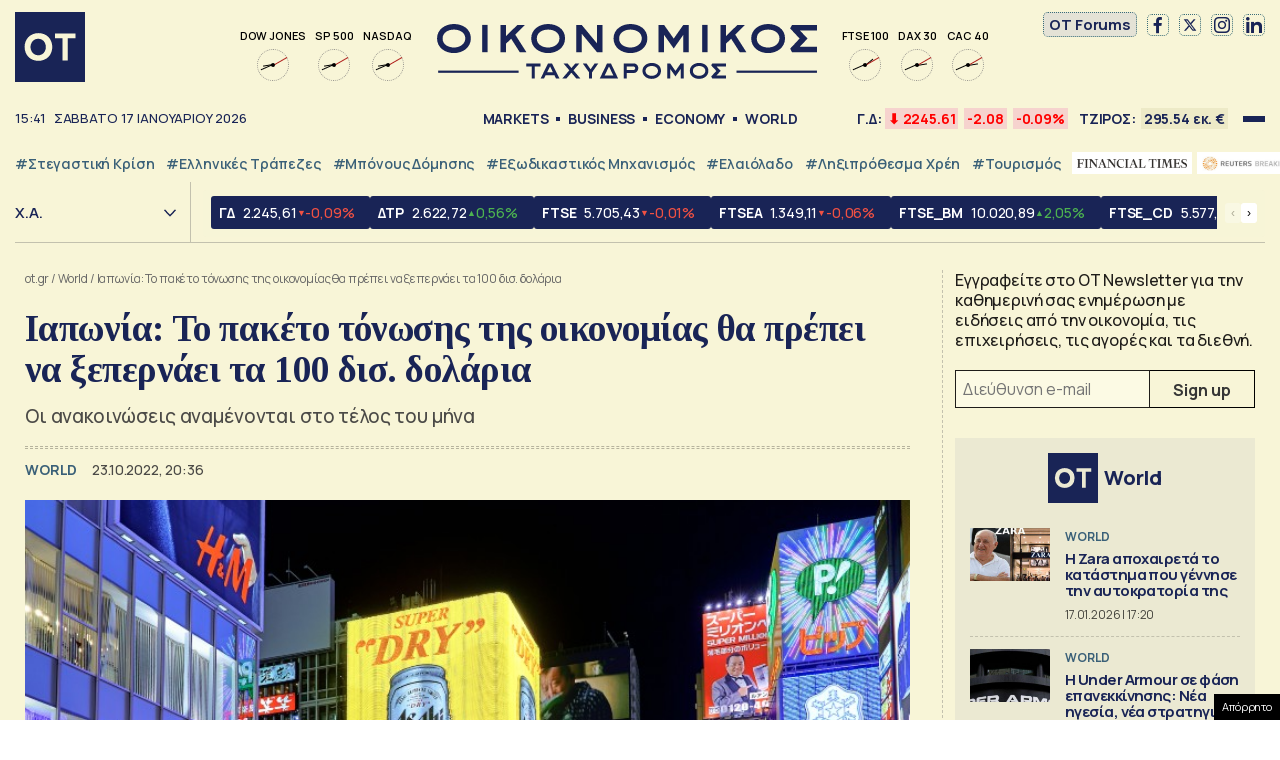

--- FILE ---
content_type: text/html; charset=UTF-8
request_url: https://www.ot.gr/2022/10/23/diethni/iaponia-to-paketo-tonosis-tis-oikonomias-tha-prepei-na-ksepernaei-ta-100-dis-dolaria/
body_size: 50078
content:
<!DOCTYPE html><html lang="el"><head><meta charset="utf-8" /><link media="all" href="https://www.ot.gr/wp-content/cache/autoptimize/css/autoptimize_8e6eacc9e083d24cbb6a382a0f1ad235.css" rel="stylesheet" /><title>Ιαπωνία: Το πακέτο τόνωσης της οικονομίας θα πρέπει να ξεπερνάει τα 100 δισ. δολάρια - Οικονομικός Ταχυδρόμος - ot.gr</title><meta id="metaViewport" name=viewport content="width=device-width, initial-scale=1.0, maximum-scale=1.0,  user-scalable=no"><meta http-equiv="X-UA-Compatible" content="IE=edge,chrome=1" /><link rel="apple-touch-icon" sizes="180x180" href="/wp-content/themes/whsk_otsem/common/icons/apple-touch-icon.png"><link rel="icon" type="image/png" sizes="192x192"  href="/wp-content/themes/whsk_otsem/common/icons/android-chrome-192x192.png"><link rel="icon" type="image/png" sizes="32x32" href="/wp-content/themes/whsk_otsem/common/icons/favicon-32x32.png"><link rel="icon" type="image/png" sizes="16x16" href="/wp-content/themes/whsk_otsem/common/icons/favicon-16x16.png"><link rel="manifest" href="/wp-content/themes/whsk_otsem/common/icons/site.webmanifest"><meta name="msapplication-TileColor" content="#ffffff"><meta name="theme-color" content="#ffffff"><meta name='robots' content='index, follow, max-image-preview:large, max-snippet:-1, max-video-preview:-1' /><meta name="description" content="Οι ανακοινώσεις αναμένονται στο τέλος του μήνα" /><link rel="canonical" href="https://www.ot.gr/2022/10/23/diethni/iaponia-to-paketo-tonosis-tis-oikonomias-tha-prepei-na-ksepernaei-ta-100-dis-dolaria/" /><meta property="og:locale" content="el_GR" /><meta property="og:type" content="article" /><meta property="og:title" content="Ιαπωνία: Το πακέτο τόνωσης της οικονομίας θα πρέπει να ξεπερνάει τα 100 δισ. δολάρια - Οικονομικός Ταχυδρόμος - ot.gr" /><meta property="og:description" content="Οι ανακοινώσεις αναμένονται στο τέλος του μήνα" /><meta property="og:url" content="https://www.ot.gr/2022/10/23/diethni/iaponia-to-paketo-tonosis-tis-oikonomias-tha-prepei-na-ksepernaei-ta-100-dis-dolaria/" /><meta property="og:site_name" content="Οικονομικός Ταχυδρόμος - ot.gr" /><meta property="article:publisher" content="https://www.facebook.com/otgr-113425267450382" /><meta property="article:published_time" content="2022-10-23T17:36:22+00:00" /><meta property="article:modified_time" content="2022-10-23T17:53:40+00:00" /><meta property="og:image" content="https://www.ot.gr/wp-content/uploads/2022/08/Osaka_Japan_32148597390.jpg" /><meta property="og:image:width" content="800" /><meta property="og:image:height" content="543" /><meta property="og:image:type" content="image/jpeg" /><meta name="author" content="Νερατζιά Καλημέρη" /><meta name="twitter:card" content="summary_large_image" /><meta name="twitter:creator" content="@otgr_official" /><meta name="twitter:site" content="@otgr_official" />  <script type='text/javascript' src='https://code.jquery.com/jquery-3.6.3.min.js?ver=5.9.1' id='localjquery-js'></script> <script type='text/javascript' id='gda-js-extra'>var apiinfo = {"url":"https:\/\/epimenidis.in.gr\/api\/"};</script> <script type='text/javascript' src='https://www.ot.gr/wp-content/themes/whsk_otsem/common/js/gda.js?ver=1.0.23' id='gda-js'></script> <script type='text/javascript' src='https://www.ot.gr/wp-content/themes/whsk_otsem/common/js/noframework.waypoints.min.js?ver=5.9.1' id='waypoint1-js'></script> <script type='text/javascript' src='https://www.ot.gr/wp-content/themes/whsk_otsem/common/js/waypoints-sticky.min.js?ver=5.9.1' id='waypoint2-js'></script> <link rel="alternate" type="application/json+oembed" href="https://www.ot.gr/wp-json/oembed/1.0/embed?url=https%3A%2F%2Fwww.ot.gr%2F2022%2F10%2F23%2Fdiethni%2Fiaponia-to-paketo-tonosis-tis-oikonomias-tha-prepei-na-ksepernaei-ta-100-dis-dolaria%2F" /><link rel="alternate" type="text/xml+oembed" href="https://www.ot.gr/wp-json/oembed/1.0/embed?url=https%3A%2F%2Fwww.ot.gr%2F2022%2F10%2F23%2Fdiethni%2Fiaponia-to-paketo-tonosis-tis-oikonomias-tha-prepei-na-ksepernaei-ta-100-dis-dolaria%2F&#038;format=xml" /><link fetchpriority="high" rel="preload" as="image" href="https://www.ot.gr/wp-content/uploads/2022/08/Osaka_Japan_32148597390.jpg" imagesrcset="https://www.ot.gr/wp-content/uploads/2022/08/Osaka_Japan_32148597390.jpg 800w, https://www.ot.gr/wp-content/uploads/2022/08/Osaka_Japan_32148597390-600x407.jpg 600w, https://www.ot.gr/wp-content/uploads/2022/08/Osaka_Japan_32148597390-768x521.jpg 768w" imagesizes="(max-width: 800px) 100vw, 800px" />  <script async src="https://fundingchoicesmessages.google.com/i/pub-3451081775397713?ers=1"></script> <script>(function() {function signalGooglefcPresent() {if (!window.frames['googlefcPresent']) {if (document.body) {const iframe = document.createElement('iframe'); iframe.style = 'width: 0; height: 0; border: none; z-index: -1000; left: -1000px; top: -1000px;'; iframe.style.display = 'none'; iframe.name = 'googlefcPresent'; document.body.appendChild(iframe);} else {setTimeout(signalGooglefcPresent, 0);}}}signalGooglefcPresent();})();</script> <script>(function(){'use strict';function aa(a){var b=0;return function(){return b<a.length?{done:!1,value:a[b++]}:{done:!0}}}var ba=typeof Object.defineProperties=="function"?Object.defineProperty:function(a,b,c){if(a==Array.prototype||a==Object.prototype)return a;a[b]=c.value;return a};
function ca(a){a=["object"==typeof globalThis&&globalThis,a,"object"==typeof window&&window,"object"==typeof self&&self,"object"==typeof global&&global];for(var b=0;b<a.length;++b){var c=a[b];if(c&&c.Math==Math)return c}throw Error("Cannot find global object");}var da=ca(this);function l(a,b){if(b)a:{var c=da;a=a.split(".");for(var d=0;d<a.length-1;d++){var e=a[d];if(!(e in c))break a;c=c[e]}a=a[a.length-1];d=c[a];b=b(d);b!=d&&b!=null&&ba(c,a,{configurable:!0,writable:!0,value:b})}}
function ea(a){return a.raw=a}function n(a){var b=typeof Symbol!="undefined"&&Symbol.iterator&&a[Symbol.iterator];if(b)return b.call(a);if(typeof a.length=="number")return{next:aa(a)};throw Error(String(a)+" is not an iterable or ArrayLike");}function fa(a){for(var b,c=[];!(b=a.next()).done;)c.push(b.value);return c}var ha=typeof Object.create=="function"?Object.create:function(a){function b(){}b.prototype=a;return new b},p;
if(typeof Object.setPrototypeOf=="function")p=Object.setPrototypeOf;else{var q;a:{var ja={a:!0},ka={};try{ka.__proto__=ja;q=ka.a;break a}catch(a){}q=!1}p=q?function(a,b){a.__proto__=b;if(a.__proto__!==b)throw new TypeError(a+" is not extensible");return a}:null}var la=p;
function t(a,b){a.prototype=ha(b.prototype);a.prototype.constructor=a;if(la)la(a,b);else for(var c in b)if(c!="prototype")if(Object.defineProperties){var d=Object.getOwnPropertyDescriptor(b,c);d&&Object.defineProperty(a,c,d)}else a[c]=b[c];a.A=b.prototype}function ma(){for(var a=Number(this),b=[],c=a;c<arguments.length;c++)b[c-a]=arguments[c];return b}l("Object.is",function(a){return a?a:function(b,c){return b===c?b!==0||1/b===1/c:b!==b&&c!==c}});
l("Array.prototype.includes",function(a){return a?a:function(b,c){var d=this;d instanceof String&&(d=String(d));var e=d.length;c=c||0;for(c<0&&(c=Math.max(c+e,0));c<e;c++){var f=d[c];if(f===b||Object.is(f,b))return!0}return!1}});
l("String.prototype.includes",function(a){return a?a:function(b,c){if(this==null)throw new TypeError("The 'this' value for String.prototype.includes must not be null or undefined");if(b instanceof RegExp)throw new TypeError("First argument to String.prototype.includes must not be a regular expression");return this.indexOf(b,c||0)!==-1}});l("Number.MAX_SAFE_INTEGER",function(){return 9007199254740991});
l("Number.isFinite",function(a){return a?a:function(b){return typeof b!=="number"?!1:!isNaN(b)&&b!==Infinity&&b!==-Infinity}});l("Number.isInteger",function(a){return a?a:function(b){return Number.isFinite(b)?b===Math.floor(b):!1}});l("Number.isSafeInteger",function(a){return a?a:function(b){return Number.isInteger(b)&&Math.abs(b)<=Number.MAX_SAFE_INTEGER}});
l("Math.trunc",function(a){return a?a:function(b){b=Number(b);if(isNaN(b)||b===Infinity||b===-Infinity||b===0)return b;var c=Math.floor(Math.abs(b));return b<0?-c:c}});/*

 Copyright The Closure Library Authors.
 SPDX-License-Identifier: Apache-2.0
*/
var u=this||self;function v(a,b){a:{var c=["CLOSURE_FLAGS"];for(var d=u,e=0;e<c.length;e++)if(d=d[c[e]],d==null){c=null;break a}c=d}a=c&&c[a];return a!=null?a:b}function w(a){return a};function na(a){u.setTimeout(function(){throw a;},0)};var oa=v(610401301,!1),pa=v(188588736,!0),qa=v(645172343,v(1,!0));var x,ra=u.navigator;x=ra?ra.userAgentData||null:null;function z(a){return oa?x?x.brands.some(function(b){return(b=b.brand)&&b.indexOf(a)!=-1}):!1:!1}function A(a){var b;a:{if(b=u.navigator)if(b=b.userAgent)break a;b=""}return b.indexOf(a)!=-1};function B(){return oa?!!x&&x.brands.length>0:!1}function C(){return B()?z("Chromium"):(A("Chrome")||A("CriOS"))&&!(B()?0:A("Edge"))||A("Silk")};var sa=B()?!1:A("Trident")||A("MSIE");!A("Android")||C();C();A("Safari")&&(C()||(B()?0:A("Coast"))||(B()?0:A("Opera"))||(B()?0:A("Edge"))||(B()?z("Microsoft Edge"):A("Edg/"))||B()&&z("Opera"));var ta={},D=null;var ua=typeof Uint8Array!=="undefined",va=!sa&&typeof btoa==="function";var wa;function E(){return typeof BigInt==="function"};var F=typeof Symbol==="function"&&typeof Symbol()==="symbol";function xa(a){return typeof Symbol==="function"&&typeof Symbol()==="symbol"?Symbol():a}var G=xa(),ya=xa("2ex");var za=F?function(a,b){a[G]|=b}:function(a,b){a.g!==void 0?a.g|=b:Object.defineProperties(a,{g:{value:b,configurable:!0,writable:!0,enumerable:!1}})},H=F?function(a){return a[G]|0}:function(a){return a.g|0},I=F?function(a){return a[G]}:function(a){return a.g},J=F?function(a,b){a[G]=b}:function(a,b){a.g!==void 0?a.g=b:Object.defineProperties(a,{g:{value:b,configurable:!0,writable:!0,enumerable:!1}})};function Aa(a,b){J(b,(a|0)&-14591)}function Ba(a,b){J(b,(a|34)&-14557)};var K={},Ca={};function Da(a){return!(!a||typeof a!=="object"||a.g!==Ca)}function Ea(a){return a!==null&&typeof a==="object"&&!Array.isArray(a)&&a.constructor===Object}function L(a,b,c){if(!Array.isArray(a)||a.length)return!1;var d=H(a);if(d&1)return!0;if(!(b&&(Array.isArray(b)?b.includes(c):b.has(c))))return!1;J(a,d|1);return!0};var M=0,N=0;function Fa(a){var b=a>>>0;M=b;N=(a-b)/4294967296>>>0}function Ga(a){if(a<0){Fa(-a);var b=n(Ha(M,N));a=b.next().value;b=b.next().value;M=a>>>0;N=b>>>0}else Fa(a)}function Ia(a,b){b>>>=0;a>>>=0;if(b<=2097151)var c=""+(4294967296*b+a);else E()?c=""+(BigInt(b)<<BigInt(32)|BigInt(a)):(c=(a>>>24|b<<8)&16777215,b=b>>16&65535,a=(a&16777215)+c*6777216+b*6710656,c+=b*8147497,b*=2,a>=1E7&&(c+=a/1E7>>>0,a%=1E7),c>=1E7&&(b+=c/1E7>>>0,c%=1E7),c=b+Ja(c)+Ja(a));return c}
function Ja(a){a=String(a);return"0000000".slice(a.length)+a}function Ha(a,b){b=~b;a?a=~a+1:b+=1;return[a,b]};var Ka=/^-?([1-9][0-9]*|0)(\.[0-9]+)?$/;var O;function La(a,b){O=b;a=new a(b);O=void 0;return a}
function P(a,b,c){a==null&&(a=O);O=void 0;if(a==null){var d=96;c?(a=[c],d|=512):a=[];b&&(d=d&-16760833|(b&1023)<<14)}else{if(!Array.isArray(a))throw Error("narr");d=H(a);if(d&2048)throw Error("farr");if(d&64)return a;d|=64;if(c&&(d|=512,c!==a[0]))throw Error("mid");a:{c=a;var e=c.length;if(e){var f=e-1;if(Ea(c[f])){d|=256;b=f-(+!!(d&512)-1);if(b>=1024)throw Error("pvtlmt");d=d&-16760833|(b&1023)<<14;break a}}if(b){b=Math.max(b,e-(+!!(d&512)-1));if(b>1024)throw Error("spvt");d=d&-16760833|(b&1023)<<
14}}}J(a,d);return a};function Ma(a){switch(typeof a){case "number":return isFinite(a)?a:String(a);case "boolean":return a?1:0;case "object":if(a)if(Array.isArray(a)){if(L(a,void 0,0))return}else if(ua&&a!=null&&a instanceof Uint8Array){if(va){for(var b="",c=0,d=a.length-10240;c<d;)b+=String.fromCharCode.apply(null,a.subarray(c,c+=10240));b+=String.fromCharCode.apply(null,c?a.subarray(c):a);a=btoa(b)}else{b===void 0&&(b=0);if(!D){D={};c="ABCDEFGHIJKLMNOPQRSTUVWXYZabcdefghijklmnopqrstuvwxyz0123456789".split("");d=["+/=",
"+/","-_=","-_.","-_"];for(var e=0;e<5;e++){var f=c.concat(d[e].split(""));ta[e]=f;for(var g=0;g<f.length;g++){var h=f[g];D[h]===void 0&&(D[h]=g)}}}b=ta[b];c=Array(Math.floor(a.length/3));d=b[64]||"";for(e=f=0;f<a.length-2;f+=3){var k=a[f],m=a[f+1];h=a[f+2];g=b[k>>2];k=b[(k&3)<<4|m>>4];m=b[(m&15)<<2|h>>6];h=b[h&63];c[e++]=g+k+m+h}g=0;h=d;switch(a.length-f){case 2:g=a[f+1],h=b[(g&15)<<2]||d;case 1:a=a[f],c[e]=b[a>>2]+b[(a&3)<<4|g>>4]+h+d}a=c.join("")}return a}}return a};function Na(a,b,c){a=Array.prototype.slice.call(a);var d=a.length,e=b&256?a[d-1]:void 0;d+=e?-1:0;for(b=b&512?1:0;b<d;b++)a[b]=c(a[b]);if(e){b=a[b]={};for(var f in e)Object.prototype.hasOwnProperty.call(e,f)&&(b[f]=c(e[f]))}return a}function Oa(a,b,c,d,e){if(a!=null){if(Array.isArray(a))a=L(a,void 0,0)?void 0:e&&H(a)&2?a:Pa(a,b,c,d!==void 0,e);else if(Ea(a)){var f={},g;for(g in a)Object.prototype.hasOwnProperty.call(a,g)&&(f[g]=Oa(a[g],b,c,d,e));a=f}else a=b(a,d);return a}}
function Pa(a,b,c,d,e){var f=d||c?H(a):0;d=d?!!(f&32):void 0;a=Array.prototype.slice.call(a);for(var g=0;g<a.length;g++)a[g]=Oa(a[g],b,c,d,e);c&&c(f,a);return a}function Qa(a){return a.s===K?a.toJSON():Ma(a)};function Ra(a,b,c){c=c===void 0?Ba:c;if(a!=null){if(ua&&a instanceof Uint8Array)return b?a:new Uint8Array(a);if(Array.isArray(a)){var d=H(a);if(d&2)return a;b&&(b=d===0||!!(d&32)&&!(d&64||!(d&16)));return b?(J(a,(d|34)&-12293),a):Pa(a,Ra,d&4?Ba:c,!0,!0)}a.s===K&&(c=a.h,d=I(c),a=d&2?a:La(a.constructor,Sa(c,d,!0)));return a}}function Sa(a,b,c){var d=c||b&2?Ba:Aa,e=!!(b&32);a=Na(a,b,function(f){return Ra(f,e,d)});za(a,32|(c?2:0));return a};function Ta(a,b){a=a.h;return Ua(a,I(a),b)}function Va(a,b,c,d){b=d+(+!!(b&512)-1);if(!(b<0||b>=a.length||b>=c))return a[b]}
function Ua(a,b,c,d){if(c===-1)return null;var e=b>>14&1023||536870912;if(c>=e){if(b&256)return a[a.length-1][c]}else{var f=a.length;if(d&&b&256&&(d=a[f-1][c],d!=null)){if(Va(a,b,e,c)&&ya!=null){var g;a=(g=wa)!=null?g:wa={};g=a[ya]||0;g>=4||(a[ya]=g+1,g=Error(),g.__closure__error__context__984382||(g.__closure__error__context__984382={}),g.__closure__error__context__984382.severity="incident",na(g))}return d}return Va(a,b,e,c)}}
function Wa(a,b,c,d,e){var f=b>>14&1023||536870912;if(c>=f||e&&!qa){var g=b;if(b&256)e=a[a.length-1];else{if(d==null)return;e=a[f+(+!!(b&512)-1)]={};g|=256}e[c]=d;c<f&&(a[c+(+!!(b&512)-1)]=void 0);g!==b&&J(a,g)}else a[c+(+!!(b&512)-1)]=d,b&256&&(a=a[a.length-1],c in a&&delete a[c])}
function Xa(a,b){var c=Ya;var d=d===void 0?!1:d;var e=a.h;var f=I(e),g=Ua(e,f,b,d);if(g!=null&&typeof g==="object"&&g.s===K)c=g;else if(Array.isArray(g)){var h=H(g),k=h;k===0&&(k|=f&32);k|=f&2;k!==h&&J(g,k);c=new c(g)}else c=void 0;c!==g&&c!=null&&Wa(e,f,b,c,d);e=c;if(e==null)return e;a=a.h;f=I(a);f&2||(g=e,c=g.h,h=I(c),g=h&2?La(g.constructor,Sa(c,h,!1)):g,g!==e&&(e=g,Wa(a,f,b,e,d)));return e}function Za(a,b){a=Ta(a,b);return a==null||typeof a==="string"?a:void 0}
function $a(a,b){var c=c===void 0?0:c;a=Ta(a,b);if(a!=null)if(b=typeof a,b==="number"?Number.isFinite(a):b!=="string"?0:Ka.test(a))if(typeof a==="number"){if(a=Math.trunc(a),!Number.isSafeInteger(a)){Ga(a);b=M;var d=N;if(a=d&2147483648)b=~b+1>>>0,d=~d>>>0,b==0&&(d=d+1>>>0);b=d*4294967296+(b>>>0);a=a?-b:b}}else if(b=Math.trunc(Number(a)),Number.isSafeInteger(b))a=String(b);else{if(b=a.indexOf("."),b!==-1&&(a=a.substring(0,b)),!(a[0]==="-"?a.length<20||a.length===20&&Number(a.substring(0,7))>-922337:
a.length<19||a.length===19&&Number(a.substring(0,6))<922337)){if(a.length<16)Ga(Number(a));else if(E())a=BigInt(a),M=Number(a&BigInt(4294967295))>>>0,N=Number(a>>BigInt(32)&BigInt(4294967295));else{b=+(a[0]==="-");N=M=0;d=a.length;for(var e=b,f=(d-b)%6+b;f<=d;e=f,f+=6)e=Number(a.slice(e,f)),N*=1E6,M=M*1E6+e,M>=4294967296&&(N+=Math.trunc(M/4294967296),N>>>=0,M>>>=0);b&&(b=n(Ha(M,N)),a=b.next().value,b=b.next().value,M=a,N=b)}a=M;b=N;b&2147483648?E()?a=""+(BigInt(b|0)<<BigInt(32)|BigInt(a>>>0)):(b=
n(Ha(a,b)),a=b.next().value,b=b.next().value,a="-"+Ia(a,b)):a=Ia(a,b)}}else a=void 0;return a!=null?a:c}function R(a,b){var c=c===void 0?"":c;a=Za(a,b);return a!=null?a:c};var S;function T(a,b,c){this.h=P(a,b,c)}T.prototype.toJSON=function(){return ab(this)};T.prototype.s=K;T.prototype.toString=function(){try{return S=!0,ab(this).toString()}finally{S=!1}};
function ab(a){var b=S?a.h:Pa(a.h,Qa,void 0,void 0,!1);var c=!S;var d=pa?void 0:a.constructor.v;var e=I(c?a.h:b);if(a=b.length){var f=b[a-1],g=Ea(f);g?a--:f=void 0;e=+!!(e&512)-1;var h=b;if(g){b:{var k=f;var m={};g=!1;if(k)for(var r in k)if(Object.prototype.hasOwnProperty.call(k,r))if(isNaN(+r))m[r]=k[r];else{var y=k[r];Array.isArray(y)&&(L(y,d,+r)||Da(y)&&y.size===0)&&(y=null);y==null&&(g=!0);y!=null&&(m[r]=y)}if(g){for(var Q in m)break b;m=null}else m=k}k=m==null?f!=null:m!==f}for(var ia;a>0;a--){Q=
a-1;r=h[Q];Q-=e;if(!(r==null||L(r,d,Q)||Da(r)&&r.size===0))break;ia=!0}if(h!==b||k||ia){if(!c)h=Array.prototype.slice.call(h,0,a);else if(ia||k||m)h.length=a;m&&h.push(m)}b=h}return b};function bb(a){return function(b){if(b==null||b=="")b=new a;else{b=JSON.parse(b);if(!Array.isArray(b))throw Error("dnarr");za(b,32);b=La(a,b)}return b}};function cb(a){this.h=P(a)}t(cb,T);var db=bb(cb);var U;function V(a){this.g=a}V.prototype.toString=function(){return this.g+""};var eb={};function fb(a){if(U===void 0){var b=null;var c=u.trustedTypes;if(c&&c.createPolicy){try{b=c.createPolicy("goog#html",{createHTML:w,createScript:w,createScriptURL:w})}catch(d){u.console&&u.console.error(d.message)}U=b}else U=b}a=(b=U)?b.createScriptURL(a):a;return new V(a,eb)};/*

 SPDX-License-Identifier: Apache-2.0
*/
function gb(a){var b=ma.apply(1,arguments);if(b.length===0)return fb(a[0]);for(var c=a[0],d=0;d<b.length;d++)c+=encodeURIComponent(b[d])+a[d+1];return fb(c)};function hb(a,b){a.src=b instanceof V&&b.constructor===V?b.g:"type_error:TrustedResourceUrl";var c,d;(c=(b=(d=(c=(a.ownerDocument&&a.ownerDocument.defaultView||window).document).querySelector)==null?void 0:d.call(c,"script[nonce]"))?b.nonce||b.getAttribute("nonce")||"":"")&&a.setAttribute("nonce",c)};function ib(){return Math.floor(Math.random()*2147483648).toString(36)+Math.abs(Math.floor(Math.random()*2147483648)^Date.now()).toString(36)};function jb(a,b){b=String(b);a.contentType==="application/xhtml+xml"&&(b=b.toLowerCase());return a.createElement(b)}function kb(a){this.g=a||u.document||document};function lb(a){a=a===void 0?document:a;return a.createElement("script")};function mb(a,b,c,d,e,f){try{var g=a.g,h=lb(g);h.async=!0;hb(h,b);g.head.appendChild(h);h.addEventListener("load",function(){e();d&&g.head.removeChild(h)});h.addEventListener("error",function(){c>0?mb(a,b,c-1,d,e,f):(d&&g.head.removeChild(h),f())})}catch(k){f()}};var nb=u.atob("aHR0cHM6Ly93d3cuZ3N0YXRpYy5jb20vaW1hZ2VzL2ljb25zL21hdGVyaWFsL3N5c3RlbS8xeC93YXJuaW5nX2FtYmVyXzI0ZHAucG5n"),ob=u.atob("WW91IGFyZSBzZWVpbmcgdGhpcyBtZXNzYWdlIGJlY2F1c2UgYWQgb3Igc2NyaXB0IGJsb2NraW5nIHNvZnR3YXJlIGlzIGludGVyZmVyaW5nIHdpdGggdGhpcyBwYWdlLg=="),pb=u.atob("RGlzYWJsZSBhbnkgYWQgb3Igc2NyaXB0IGJsb2NraW5nIHNvZnR3YXJlLCB0aGVuIHJlbG9hZCB0aGlzIHBhZ2Uu");function qb(a,b,c){this.i=a;this.u=b;this.o=c;this.g=null;this.j=[];this.m=!1;this.l=new kb(this.i)}
function rb(a){if(a.i.body&&!a.m){var b=function(){sb(a);u.setTimeout(function(){tb(a,3)},50)};mb(a.l,a.u,2,!0,function(){u[a.o]||b()},b);a.m=!0}}
function sb(a){for(var b=W(1,5),c=0;c<b;c++){var d=X(a);a.i.body.appendChild(d);a.j.push(d)}b=X(a);b.style.bottom="0";b.style.left="0";b.style.position="fixed";b.style.width=W(100,110).toString()+"%";b.style.zIndex=W(2147483544,2147483644).toString();b.style.backgroundColor=ub(249,259,242,252,219,229);b.style.boxShadow="0 0 12px #888";b.style.color=ub(0,10,0,10,0,10);b.style.display="flex";b.style.justifyContent="center";b.style.fontFamily="Roboto, Arial";c=X(a);c.style.width=W(80,85).toString()+
"%";c.style.maxWidth=W(750,775).toString()+"px";c.style.margin="24px";c.style.display="flex";c.style.alignItems="flex-start";c.style.justifyContent="center";d=jb(a.l.g,"IMG");d.className=ib();d.src=nb;d.alt="Warning icon";d.style.height="24px";d.style.width="24px";d.style.paddingRight="16px";var e=X(a),f=X(a);f.style.fontWeight="bold";f.textContent=ob;var g=X(a);g.textContent=pb;Y(a,e,f);Y(a,e,g);Y(a,c,d);Y(a,c,e);Y(a,b,c);a.g=b;a.i.body.appendChild(a.g);b=W(1,5);for(c=0;c<b;c++)d=X(a),a.i.body.appendChild(d),
a.j.push(d)}function Y(a,b,c){for(var d=W(1,5),e=0;e<d;e++){var f=X(a);b.appendChild(f)}b.appendChild(c);c=W(1,5);for(d=0;d<c;d++)e=X(a),b.appendChild(e)}function W(a,b){return Math.floor(a+Math.random()*(b-a))}function ub(a,b,c,d,e,f){return"rgb("+W(Math.max(a,0),Math.min(b,255)).toString()+","+W(Math.max(c,0),Math.min(d,255)).toString()+","+W(Math.max(e,0),Math.min(f,255)).toString()+")"}function X(a){a=jb(a.l.g,"DIV");a.className=ib();return a}
function tb(a,b){b<=0||a.g!=null&&a.g.offsetHeight!==0&&a.g.offsetWidth!==0||(vb(a),sb(a),u.setTimeout(function(){tb(a,b-1)},50))}function vb(a){for(var b=n(a.j),c=b.next();!c.done;c=b.next())(c=c.value)&&c.parentNode&&c.parentNode.removeChild(c);a.j=[];(b=a.g)&&b.parentNode&&b.parentNode.removeChild(b);a.g=null};function wb(a,b,c,d,e){function f(k){document.body?g(document.body):k>0?u.setTimeout(function(){f(k-1)},e):b()}function g(k){k.appendChild(h);u.setTimeout(function(){h?(h.offsetHeight!==0&&h.offsetWidth!==0?b():a(),h.parentNode&&h.parentNode.removeChild(h)):a()},d)}var h=xb(c);f(3)}function xb(a){var b=document.createElement("div");b.className=a;b.style.width="1px";b.style.height="1px";b.style.position="absolute";b.style.left="-10000px";b.style.top="-10000px";b.style.zIndex="-10000";return b};function Ya(a){this.h=P(a)}t(Ya,T);function yb(a){this.h=P(a)}t(yb,T);var zb=bb(yb);function Ab(a){if(!a)return null;a=Za(a,4);var b;a===null||a===void 0?b=null:b=fb(a);return b};var Bb=ea([""]),Cb=ea([""]);function Db(a,b){this.m=a;this.o=new kb(a.document);this.g=b;this.j=R(this.g,1);this.u=Ab(Xa(this.g,2))||gb(Bb);this.i=!1;b=Ab(Xa(this.g,13))||gb(Cb);this.l=new qb(a.document,b,R(this.g,12))}Db.prototype.start=function(){Eb(this)};
function Eb(a){Fb(a);mb(a.o,a.u,3,!1,function(){a:{var b=a.j;var c=u.btoa(b);if(c=u[c]){try{var d=db(u.atob(c))}catch(e){b=!1;break a}b=b===Za(d,1)}else b=!1}b?Z(a,R(a.g,14)):(Z(a,R(a.g,8)),rb(a.l))},function(){wb(function(){Z(a,R(a.g,7));rb(a.l)},function(){return Z(a,R(a.g,6))},R(a.g,9),$a(a.g,10),$a(a.g,11))})}function Z(a,b){a.i||(a.i=!0,a=new a.m.XMLHttpRequest,a.open("GET",b,!0),a.send())}function Fb(a){var b=u.btoa(a.j);a.m[b]&&Z(a,R(a.g,5))};(function(a,b){u[a]=function(){var c=ma.apply(0,arguments);u[a]=function(){};b.call.apply(b,[null].concat(c instanceof Array?c:fa(n(c))))}})("__h82AlnkH6D91__",function(a){typeof window.atob==="function"&&(new Db(window,zb(window.atob(a)))).start()});}).call(this);

window.__h82AlnkH6D91__("[base64]/[base64]/[base64]/[base64]");</script> <script>!function (n) { "use strict"; function d(n, t) { var r = (65535 & n) + (65535 & t); return (n >> 16) + (t >> 16) + (r >> 16) << 16 | 65535 & r } function f(n, t, r, e, o, u) { return d((u = d(d(t, n), d(e, u))) << o | u >>> 32 - o, r) } function l(n, t, r, e, o, u, c) { return f(t & r | ~t & e, n, t, o, u, c) } function g(n, t, r, e, o, u, c) { return f(t & e | r & ~e, n, t, o, u, c) } function v(n, t, r, e, o, u, c) { return f(t ^ r ^ e, n, t, o, u, c) } function m(n, t, r, e, o, u, c) { return f(r ^ (t | ~e), n, t, o, u, c) } function c(n, t) { var r, e, o, u; n[t >> 5] |= 128 << t % 32, n[14 + (t + 64 >>> 9 << 4)] = t; for (var c = 1732584193, f = -271733879, i = -1732584194, a = 271733878, h = 0; h < n.length; h += 16)c = l(r = c, e = f, o = i, u = a, n[h], 7, -680876936), a = l(a, c, f, i, n[h + 1], 12, -389564586), i = l(i, a, c, f, n[h + 2], 17, 606105819), f = l(f, i, a, c, n[h + 3], 22, -1044525330), c = l(c, f, i, a, n[h + 4], 7, -176418897), a = l(a, c, f, i, n[h + 5], 12, 1200080426), i = l(i, a, c, f, n[h + 6], 17, -1473231341), f = l(f, i, a, c, n[h + 7], 22, -45705983), c = l(c, f, i, a, n[h + 8], 7, 1770035416), a = l(a, c, f, i, n[h + 9], 12, -1958414417), i = l(i, a, c, f, n[h + 10], 17, -42063), f = l(f, i, a, c, n[h + 11], 22, -1990404162), c = l(c, f, i, a, n[h + 12], 7, 1804603682), a = l(a, c, f, i, n[h + 13], 12, -40341101), i = l(i, a, c, f, n[h + 14], 17, -1502002290), c = g(c, f = l(f, i, a, c, n[h + 15], 22, 1236535329), i, a, n[h + 1], 5, -165796510), a = g(a, c, f, i, n[h + 6], 9, -1069501632), i = g(i, a, c, f, n[h + 11], 14, 643717713), f = g(f, i, a, c, n[h], 20, -373897302), c = g(c, f, i, a, n[h + 5], 5, -701558691), a = g(a, c, f, i, n[h + 10], 9, 38016083), i = g(i, a, c, f, n[h + 15], 14, -660478335), f = g(f, i, a, c, n[h + 4], 20, -405537848), c = g(c, f, i, a, n[h + 9], 5, 568446438), a = g(a, c, f, i, n[h + 14], 9, -1019803690), i = g(i, a, c, f, n[h + 3], 14, -187363961), f = g(f, i, a, c, n[h + 8], 20, 1163531501), c = g(c, f, i, a, n[h + 13], 5, -1444681467), a = g(a, c, f, i, n[h + 2], 9, -51403784), i = g(i, a, c, f, n[h + 7], 14, 1735328473), c = v(c, f = g(f, i, a, c, n[h + 12], 20, -1926607734), i, a, n[h + 5], 4, -378558), a = v(a, c, f, i, n[h + 8], 11, -2022574463), i = v(i, a, c, f, n[h + 11], 16, 1839030562), f = v(f, i, a, c, n[h + 14], 23, -35309556), c = v(c, f, i, a, n[h + 1], 4, -1530992060), a = v(a, c, f, i, n[h + 4], 11, 1272893353), i = v(i, a, c, f, n[h + 7], 16, -155497632), f = v(f, i, a, c, n[h + 10], 23, -1094730640), c = v(c, f, i, a, n[h + 13], 4, 681279174), a = v(a, c, f, i, n[h], 11, -358537222), i = v(i, a, c, f, n[h + 3], 16, -722521979), f = v(f, i, a, c, n[h + 6], 23, 76029189), c = v(c, f, i, a, n[h + 9], 4, -640364487), a = v(a, c, f, i, n[h + 12], 11, -421815835), i = v(i, a, c, f, n[h + 15], 16, 530742520), c = m(c, f = v(f, i, a, c, n[h + 2], 23, -995338651), i, a, n[h], 6, -198630844), a = m(a, c, f, i, n[h + 7], 10, 1126891415), i = m(i, a, c, f, n[h + 14], 15, -1416354905), f = m(f, i, a, c, n[h + 5], 21, -57434055), c = m(c, f, i, a, n[h + 12], 6, 1700485571), a = m(a, c, f, i, n[h + 3], 10, -1894986606), i = m(i, a, c, f, n[h + 10], 15, -1051523), f = m(f, i, a, c, n[h + 1], 21, -2054922799), c = m(c, f, i, a, n[h + 8], 6, 1873313359), a = m(a, c, f, i, n[h + 15], 10, -30611744), i = m(i, a, c, f, n[h + 6], 15, -1560198380), f = m(f, i, a, c, n[h + 13], 21, 1309151649), c = m(c, f, i, a, n[h + 4], 6, -145523070), a = m(a, c, f, i, n[h + 11], 10, -1120210379), i = m(i, a, c, f, n[h + 2], 15, 718787259), f = m(f, i, a, c, n[h + 9], 21, -343485551), c = d(c, r), f = d(f, e), i = d(i, o), a = d(a, u); return [c, f, i, a] } function i(n) { for (var t = "", r = 32 * n.length, e = 0; e < r; e += 8)t += String.fromCharCode(n[e >> 5] >>> e % 32 & 255); return t } function a(n) { var t = []; for (t[(n.length >> 2) - 1] = void 0, e = 0; e < t.length; e += 1)t[e] = 0; for (var r = 8 * n.length, e = 0; e < r; e += 8)t[e >> 5] |= (255 & n.charCodeAt(e / 8)) << e % 32; return t } function e(n) { for (var t, r = "0123456789abcdef", e = "", o = 0; o < n.length; o += 1)t = n.charCodeAt(o), e += r.charAt(t >>> 4 & 15) + r.charAt(15 & t); return e } function r(n) { return unescape(encodeURIComponent(n)) } function o(n) { return i(c(a(n = r(n)), 8 * n.length)) } function u(n, t) { return function (n, t) { var r, e = a(n), o = [], u = []; for (o[15] = u[15] = void 0, 16 < e.length && (e = c(e, 8 * n.length)), r = 0; r < 16; r += 1)o[r] = 909522486 ^ e[r], u[r] = 1549556828 ^ e[r]; return t = c(o.concat(a(t)), 512 + 8 * t.length), i(c(u.concat(t), 640)) }(r(n), r(t)) } function t(n, t, r) { return t ? r ? u(t, n) : e(u(t, n)) : r ? o(n) : e(o(n)) } "function" == typeof define && define.amd ? define(function () { return t }) : "object" == typeof module && module.exports ? module.exports = t : n.md5 = t }(this);
    
function uuidv4() {
    return ([1e7] + -1e3 + -4e3 + -8e3 + -1e11).replace(/[018]/g, c =>
        (c ^ crypto.getRandomValues(new Uint8Array(1))[0] & 15 >> c / 4).toString(16)
    );
}

function setPPIDCookie() {
    document.cookie = "_ppid=" + md5(uuidv4()) + ";path=/";
}

function clearPPIDCookie() {
    document.cookie = "_ppid=;path=/;expires=Thu, 01 Jan 1970 00:00:01 GMT";
}

function getPPIDCookie() {
    let name = "_ppid=";
    let ca = document.cookie.split(';');
    for (let i = 0; i < ca.length; i++) {
        let c = ca[i].trim();
        if (c.indexOf(name) == 0) {
            return c.substring(name.length, c.length);
        }
    }
    return "";
}

function quantcastTrackEvent(eventName) {
    let ppid = getPPIDCookie();
    if (ppid === "") {
        setPPIDCookie();
    }
    if (typeof __qc !== 'undefined') {
        __qc.event({
            type: 'custom',
            eventType: eventName
        });
    }
}

// Wait for TCF API to load
let tcfCheckInterval = setInterval(() => {
    if (typeof window.__tcfapi !== 'undefined') {
        clearInterval(tcfCheckInterval); // Stop checking once __tcfapi is available

        window.__tcfapi('addEventListener', 2, function(tcData, success) {
            if (success && (tcData.eventStatus === 'useractioncomplete' || tcData.eventStatus === 'tcloaded')) {
                const hasPurposeOneConsent = tcData.purpose.consents['1']; // Purpose 1: Storage & Access
                
                if (hasPurposeOneConsent) {
                    console.log("Consent given for Purpose 1 - Setting PPID");
                    quantcastTrackEvent('Personalized Ad Consent Given');
                } else {
                    console.log("No consent for Purpose 1 - Clearing PPID");
                    clearPPIDCookie();
                }
            }
        });
    }
}, 500); // Check every 500ms

// Stop checking after 5 seconds
setTimeout(() => clearInterval(tcfCheckInterval), 5000);</script> <script>window.skinSize = 'small';
    var w = window.innerWidth || document.documentElement.clientWidth || document.body.clientWidth;
    if (w > 1000) {
        window.skinSize = 'large';
    }
    if (w <= 668) {
        var platform = 'mobile';
    } else {
        var platform = 'desktop';
    }

    // function display320() {
    //     googletag.cmd.push(function() {
    //         googletag.display('320x50_bottom_2')
    //     });
    //     display320 = function() {}
    // }

    function ways() {
        const f = $(".das-mmiddle");
        const d = $("#das-mmiddle-wp");
        var waypoint = new Waypoint({
            element: d[0],
            handler: function(n) {
                "up" === n ? f.addClass('ups') : "down" === n && f.removeClass('ups');
                display320()
            },
            offset: function() {
                return window.innerHeight
            }
        })
    }</script> <script>function loadAdScript() {
    var script = document.createElement('script');
    script.src = 'https://securepubads.g.doubleclick.net/tag/js/gpt.js';
    script.async = true;
    document.head.appendChild(script);
  }

  if ('requestIdleCallback' in window) {
    requestIdleCallback(loadAdScript);
  } else {
    // Fallback if requestIdleCallback isn't supported
    window.addEventListener('load', function () {
      setTimeout(loadAdScript, 500); // 0.56 seconds delay
    });
  }</script> <script>var googletag = googletag || {};
    googletag.cmd = googletag.cmd || [];</script> <script defer src="https://www.alteregomedia.org/files/js/gtags.js?v=1"></script> <script>var plink = "https://www.ot.gr/2022/10/23/diethni/iaponia-to-paketo-tonosis-tis-oikonomias-tha-prepei-na-ksepernaei-ta-100-dis-dolaria";
            var title = 'Ιαπωνία: Το πακέτο τόνωσης της οικονομίας θα πρέπει να ξεπερνάει τα 100 δισ. δολάρια';
    var summary = 'Οι ανακοινώσεις αναμένονται στο τέλος του μήνα';
        var text = 'Το οικονομικό πακέτο για την τόνωση της ιαπωνικής οικονομίας πρέπει να είναι αρκετά μεγάλο ώστε να υπερβεί το παραγωγικό κενό της οικονομίας που ανέρχεται σε περίπου 15 τρισ. γεν (100 δισ. δολάρια), δήλωσε ο Γιοσιτάκα Σίντο, εκτελεστικός  πρόεδρος του συμβουλίου πολιτικής έρευνας του Φιλελεύθερου Δημοκρατικού Κόμματος, που κυβερνά την Ιαπωνία. «Τόσο η ποιότητα όσο και το μέγεθος είναι σημαντικά», εξήγησε  για το πακέτο, το οποίο επεξεργάζεται η κυβέρνηση για να αμβλύνει το πλήγμα από την άνοδο των τιμών των καυσίμων και των πρώτων υλών. Υπάρχουν πολλά στελέχη του κυβερνώντος κόμματος που ζητούν αύξηση δαπανών για να μειωθεί η πίεση που ασκείται στα νοικοκυριά από την αύξηση του πληθωρισμού. Η νομισματική πολιτική Όσον αφορά τη νομισματική πολιτική, ο Σίντο σημείωσε ότι ενώ η Τράπεζα της Ιαπωνίας πρέπει να εγκαταλείψει την εξαιρετικά χαλαρή πολιτική,θα ήταν πρόωρο να συμβεί τώρα, καθώς η οικονομία και η αύξηση των μισθών της Ιαπωνίας παραμένουν αδύναμες.googletag.cmd.push(function() { googletag.display("300x250_m1"); });googletag.cmd.push(function() {googletag.display("300x250_middle_1")}) «Καμία χώρα δεν χρησιμοποιεί τη νομισματική πολιτική για να χειραγωγήσει τις συναλλαγματικές ισοτιμίες»,τονίζει, απαντώντας στην άποψη ότι η BOJ θα πρέπει να αυξήσει τα επιτόκια για να μετριάσει την απότομη πτώση του γιεν σε χαμηλά επίπεδα 32 ετών. Διαβάστε επίσης: ΣΕΒ: Συναντήσεις με την Ιαπωνική Επιχειρηματική Ομοσπονδία Keidanren Η Ιαπωνία παρενέβη στην αγορά συναλλάγματος την Παρασκευή για να αγοράσει γιεν για δεύτερη φορά μέσα σε ένα μήνα μετά την αποδυνάμωση του νομίσματός της κοντά στα 152 ανά δολάριο, εν μέρει λόγω της διεύρυνσης της διαφοράς μεταξύ των αμερικανικών και των ιαπωνικών επιτοκίων.googletag.cmd.push(function() { googletag.display("300x250_m2"); }); Μέχρι τέλος Οκτωβρίου οι ανακοινώσεις Η κυβέρνηση αναμένεται να ανακοινώσει το πακέτο μέτρων τόνωσης της οικονομίας μέχρι το τέλος του μήνα, καθώς το αδύναμο γεν αυξάνει το κόστος των ήδη ακριβών τροφίμων και καυσίμων. Η κυβέρνηση και ο συνασπισμός υπό την ηγεσία του LDP εξετάζουν κρατικές δαπάνες που θα ξεπερνούν 20 τρισ. γεν (140 δισ. δολαρίων) για τη χρηματοδότηση του πακέτου, μετέδωσε την Παρασκευή το πρακτορείο ειδήσεων Kyodo. Το πακέτο θα μπορούσε να αυξηθεί πέραν αυτού, δεδομένων των δαπανών των δημοτικών κυβερνήσεων, με ένα σημαντικό μέρος να χρηματοδοτείται από την έκδοση χρέους, ανέφερε το Kyodo.';
        var tags = 'Ιαπωνία πληθωρισμός';
            try {setas()} catch (e) {var lineitemids = ''; var adserver = ''}
    googletag.cmd.push(function() {
        var header_mapping = googletag.sizeMapping().addSize([0, 0], []).addSize([670, 200], [[970, 250], [970, 90], [728, 90], [1000, 250]]).build();
        var right_mapping = googletag.sizeMapping().addSize([0, 0], []).addSize([875, 200], [[300, 250], [300, 450], [300, 600]]).build();
        var over_mapping = googletag.sizeMapping().addSize([0, 0], []).addSize([669, 200], [1, 1]).build();
        var textlink_mapping = googletag.sizeMapping().addSize([0, 0], []).addSize([600, 200], [[520, 40],[300, 250]]).build();
        var mapping_320 = googletag.sizeMapping().addSize([0, 0], [1, 1]).addSize([668, 0], []).build();
        var middle_mapping = googletag.sizeMapping().addSize([0, 0], []).addSize([300, 250], [[300, 250]]).addSize([300, 500], [[300, 600], [300, 250]]).addSize([668, 0], []).build();
        var bottom_mapping = googletag.sizeMapping().addSize([0, 0], []).addSize([300, 250], [[320, 50], [300, 250], [300, 450]]).addSize([300, 500], [[320, 50], [300, 250], [300, 450], [300, 600]]).addSize([668, 0], []).build();

        var bottom_mapping_new = googletag.sizeMapping().addSize([0, 0], [320, 50]).addSize([670, 200], []).build();
        googletag.defineSlot('/28509845/Ot_group/ot_inside_mobile_bottom_anchor', [320, 50], '320x50_bottom_sticky').defineSizeMapping(bottom_mapping_new).addService(googletag.pubads());

        googletag.defineSlot('/28509845/OT_Group/ot_inside_320x50_top', [1, 1], '320x50_top').defineSizeMapping(mapping_320).addService(googletag.pubads());
        
                
//        googletag.defineSlot('/28509845/OT_Group/ot_mobile_300x250_middle_home', [[300, 600], [300, 250]], '300x250_middle_home').defineSizeMapping(middle_mapping).addService(googletag.pubads());
        googletag.defineSlot('/28509845/OT_Group/ot_inside_320x50_bottom', [[320, 50], [300, 250], [300, 450], [300, 600]], '320x50_bottom').defineSizeMapping(bottom_mapping).addService(googletag.pubads());
        googletag.defineSlot('/28509845/OT_Group/ot_inside_320x50_bottom_2', [[320, 50], [300, 250], [300, 450], [300, 600]], '320x50_bottom_2').defineSizeMapping(bottom_mapping).addService(googletag.pubads());
        googletag.defineSlot('/28509845/OT_Group/ot_1x1_over', [1, 1], '1x1_over').defineSizeMapping(over_mapping).addService(googletag.pubads());
        // googletag.defineSlot('/28509845/OT_Group/ot_inside_970x90_top', [[970, 250], [970, 90], [728, 90], [1000, 250]], '970x90_top').defineSizeMapping(header_mapping).addService(googletag.pubads());
        googletag.defineSlot('/28509845/OT_Group/ot_inside_300x250_r1', [[300, 250], [300, 450], [300, 600]], '300x250_r1').defineSizeMapping(right_mapping).addService(googletag.pubads());
        googletag.defineSlot('/28509845/OT_Group/ot_inside_300x250_r2', [[300, 250], [300, 450], [300, 600]], '300x250_r2').defineSizeMapping(right_mapping).addService(googletag.pubads());
        googletag.defineSlot('/28509845/OT_Group/ot_inside_300x250_r3', [[300, 250], [300, 450], [300, 600]], '300x250_r3').defineSizeMapping(right_mapping).addService(googletag.pubads());
        googletag.defineSlot('/28509845/OT_Group/ot_inside_300x250_r4', [[300, 250], [300, 450], [300, 600]], '300x250_r4').defineSizeMapping(right_mapping).addService(googletag.pubads());
        googletag.defineSlot('/28509845/OT_Group/ot_inside_300x250_r5', [[300, 250], [300, 450], [300, 600]], '300x250_r5').defineSizeMapping(right_mapping).addService(googletag.pubads());
        googletag.defineSlot('/28509845/OT_Group/ot_inside_300x250_r6', [[300, 250], [300, 450], [300, 600]], '300x250_r6').defineSizeMapping(right_mapping).addService(googletag.pubads());
        googletag.defineSlot('/28509845/OT_Group/ot_inside_300x250_m1', [[300, 250], [520, 40]], '300x250_m1').defineSizeMapping(textlink_mapping).addService(googletag.pubads());
        googletag.defineSlot('/28509845/OT_Group/ot_inside_300x250_m2', [[300, 250], [520, 40]], '300x250_m2').defineSizeMapping(textlink_mapping).addService(googletag.pubads());
                googletag.defineSlot('/28509845/OT_Group/ot_textlink_1', [520, 40], 'textlink_1').defineSizeMapping(textlink_mapping).addService(googletag.pubads());
        googletag.defineSlot('/28509845/ot_group/ot_mobile_300x250_middle', [[300, 600], [300, 250]], '300x250_middle_1').defineSizeMapping(middle_mapping).addService(googletag.pubads());
        googletag.defineSlot('/28509845/OT_Group/ot_mobile_300x250_middle_2', [[300, 600], [300, 250]], '300x250_middle_2').defineSizeMapping(middle_mapping).addService(googletag.pubads());
        googletag.defineSlot('/28509845/OT_Group/ot_mobile_300x250_middle_3', [[300, 600], [300, 250]], '300x250_middle_3').defineSizeMapping(middle_mapping).addService(googletag.pubads());
                var islot = googletag.defineOutOfPageSlot('/28509845/OT_Group/ot_interstitial', googletag.enums.OutOfPageFormat.INTERSTITIAL);
        if (islot) {islot.addService(googletag.pubads());}
        googletag.pubads().setTargeting('AdServer', adserver);
        googletag.pubads().setTargeting('Item_Id', '566606');
                googletag.pubads().setTargeting('Category', 'diethni');
        googletag.pubads().setTargeting('SubCategory', '');
                        googletag.pubads().setTargeting('Tags', ['Ιαπωνία','πληθωρισμός']);
                googletag.pubads().setTargeting('Skin', skinSize);
        googletag.pubads().setTargeting('Platform', platform);
                        googletag.pubads().setTargeting('Length', 'medium');
        // googletag.pubads().collapseEmptyDivs(true);
        
        googletag.pubads().enableVideoAds();
        googletag.pubads().addEventListener('slotRenderEnded', function(event) {
        // if (event.slot.getSlotElementId() === '300x250_middle') {ways();}
        if (event.slot.getSlotElementId() === '320x50_bottom_sticky') {if (!event.isEmpty) {$(".googlefc").css({ "left": "0", "right": "auto" })}};
        if (event.slot.getSlotElementId() === '300x250_r1' || event.slot.getSlotElementId() === '300x250_middle_1' || event.slot.getSlotElementId() === '300x250_middle_home') 
        {if (!event.isEmpty && lineitemids.includes(event.lineItemId, 0) || !event.isEmpty && orderids.includes(event.campaignId, 0)) {pgm300();}};
        if (event.slot.getSlotElementId() === '300x250_middle_2') {if (!event.isEmpty && lineitemids.includes(event.lineItemId, 0) || !event.isEmpty && orderids.includes(event.campaignId, 0)) {pgm300a("300x250_middle_2");}};
       if (event.slot.getSlotElementId() === '300x250_middle_3') {if (!event.isEmpty && lineitemids.includes(event.lineItemId, 0) || !event.isEmpty && orderids.includes(event.campaignId, 0)) {pgm300a("300x250_middle_3");}};
       if (event.slot.getSlotElementId() === '320x50_bottom') {if (!event.isEmpty && lineitemids.includes(event.lineItemId, 0) || !event.isEmpty && orderids.includes(event.campaignId, 0)) {pgm300a("320x50_bottom");}};
       if (event.slot.getSlotElementId() === '320x50_bottom_2') {if (!event.isEmpty && lineitemids.includes(event.lineItemId, 0) || !event.isEmpty && orderids.includes(event.campaignId, 0)) {pgm300a("320x50_bottom_2");}};
        if (event.slot.getSlotElementId() === '320x50_top')  {if (!event.isEmpty && mlineitemids.includes(event.lineItemId, 0) || !event.isEmpty && morderids.includes(event.campaignId, 0)) {pgm320();}}
        if (event.slot.getSlotElementId() === '970x90_top')  {if (!event.isEmpty && xlineitemids.includes(event.lineItemId, 0) || !event.isEmpty && xorderids.includes(event.campaignId, 0)) {pgm970();}}});
        googletag.pubads().setCentering(true);
        var ppid = getPPIDCookie();
        if (ppid != "") {
            googletag.pubads().setPublisherProvidedId(ppid);
        }        
        // googletag.enableServices();

                        googletag.enableServices();
        googletag.display(islot);
                    });

    var invideoslot = '/28509845/OT_Group/ot_640vast';
    var randomNumber=Math.floor(10000000000 + Math.random() * 90000000000);
        var optionsString = 'Category=diethni&SubCategory=&Item_Id=566606&Tags=Ιαπωνία,πληθωρισμός&Length=medium&Skin=' + skinSize + '&Platform=' + platform + '&AdServer=' + adserver;
    var optionsUri = 'https://pubads.g.doubleclick.net/gampad/ads?sz=640x480%7C400x300&ad_type=audio_video&iu='+ invideoslot+'&impl=s&gdfp_req=1&vpmute=1&plcmt=2&vpos=preroll&env=vp&output=vast&unviewed_position_start=1&url='+ encodeURIComponent(plink) +'&description_url='+ encodeURIComponent(plink) +'&correlator='+ randomNumber +'&ciu_szs=640x360&cust_params=' + encodeURIComponent(optionsString);
    
    var options = {
        id: 'content_video',
        adTagUrl: optionsUri
    };</script>  <script type="text/javascript">(function() {
    var _sf_async_config = window._sf_async_config = (window._sf_async_config || {});
    _sf_async_config.uid = 66944;
    _sf_async_config.domain = 'ot.gr';
    _sf_async_config.flickerControl = false;
    _sf_async_config.useCanonical = true;
    _sf_async_config.useCanonicalDomain = true;
    _sf_async_config.sections = 'World '; // CHANGE THIS TO YOUR SECTION NAME(s)
    _sf_async_config.authors = ''; // CHANGE THIS TO YOUR AUTHOR NAME(s)
    function loadChartbeat() {
        var e = document.createElement('script');
        var n = document.getElementsByTagName('script')[0];
        e.type = 'text/javascript';
        e.async = true;
        e.src = '//static.chartbeat.com/js/chartbeat.js';;
        n.parentNode.insertBefore(e, n);
    }
    loadChartbeat();
  })();</script> <script async src="//static.chartbeat.com/js/chartbeat_mab.js"></script> <script async id="ebx" src="//applets.ebxcdn.com/ebx.js"></script> <link rel='dns-prefetch' href='//www.ot.gr' /><link rel='dns-prefetch' href='//securepubads.g.doubleclick.net' /><link rel='dns-prefetch' href='//cdn.onesignal.com' /><link rel='dns-prefetch' href='//static.adman.gr' /><link rel='dns-prefetch' href='//vjs.zencdn.net' /><link rel='dns-prefetch' href='//www.alteregomedia.org' /><link rel='dns-prefetch' href="//cdnjs.cloudflare.com"><link rel="dns-prefetch" href="//quantcast.mgr.consensu.org"><link rel="dns-prefetch" href="//secure.quantserve.com"><link rel="dns-prefetch" href="//pagead2.googlesyndication.com"><link rel="dns-prefetch" href="//tpc.googlesyndication.com"><link rel="dns-prefetch" href="//www.google-analytics.com"><link rel="dns-prefetch" href="//ajax.googleapis.com"><link rel="preconnect" href="https://www.ot.gr"><link rel="preconnect" href="https://vjs.zencdn.net"><link rel="preconnect" href="https://cdnjs.cloudflare.com"><link rel="preconnect" href="https://www.alteregomedia.org"><link rel="preconnect" href='https://fonts.googleapis.com'><link rel="preconnect" href='https://fonts.gstatic.com'><link rel="preconnect" href="https://quantcast.mgr.consensu.org"><link rel="preconnect" href="https://secure.quantserve.com"><link rel="preconnect" href="https://securepubads.g.doubleclick.net"><link rel="preconnect" href="https://pagead2.googlesyndication.com"><link rel="preconnect" href="https://tpc.googlesyndication.com"><link rel="preconnect" href="https://www.google-analytics.com"><link rel="preconnect" href="https://ajax.googleapis.com"> <script src="https://www.ot.gr/wp-content/themes/whsk_otsem/common/js/compliance.js?v=1"></script> <link rel="preload" as="script" href="https://code.jquery.com/jquery-3.6.3.min.js"><link rel="preconnect" href="https://fonts.googleapis.com"><link rel="preconnect" href="https://fonts.gstatic.com" crossorigin><link rel="preload" href="https://fonts.googleapis.com/css2?family=Manrope:wght@200..800&family=Tinos:ital,wght@0,400;0,700;1,400;1,700&display=swap" as="fetch" crossorigin="anonymous"><link href="https://fonts.googleapis.com/css2?family=Manrope:wght@200..800&family=Tinos:ital,wght@0,400;0,700;1,400;1,700&display=swap" rel="stylesheet">  <script src="https://fws.forinvestcdn.com/f-ws.min.js"></script> <script type="text/javascript" src="https://graphics.thomsonreuters.com/pym.min.js"></script>  <script async src="https://www.googletagmanager.com/gtag/js?id=G-EQYSNQ4ETL"></script> <script>window.dataLayer = window.dataLayer || [];
  function gtag(){dataLayer.push(arguments);}
  gtag('js', new Date());

  gtag('config', 'G-EQYSNQ4ETL');</script> <script type="text/javascript">(function() {
    var _sf_async_config = window._sf_async_config = (window._sf_async_config || {});
    _sf_async_config.uid = 66944;
    _sf_async_config.domain = 'ot.gr';
    _sf_async_config.flickerControl = false;
    _sf_async_config.useCanonical = true;
    _sf_async_config.useCanonicalDomain = true;
    _sf_async_config.sections = 'World '; // CHANGE THIS TO YOUR SECTION NAME(s)
    _sf_async_config.authors = ''; // CHANGE THIS TO YOUR AUTHOR NAME(s)
    function loadChartbeat() {
        var e = document.createElement('script');
        var n = document.getElementsByTagName('script')[0];
        e.type = 'text/javascript';
        e.async = true;
        e.src = '//static.chartbeat.com/js/chartbeat.js';;
        n.parentNode.insertBefore(e, n);
    }
    loadChartbeat();
  })();</script> <script async src="//static.chartbeat.com/js/chartbeat_mab.js"></script> <script async id="ebx" src="//applets.ebxcdn.com/ebx.js"></script> <link rel="preconnect" href="https://tags.crwdcntrl.net"><link rel="preconnect" href="https://bcp.crwdcntrl.net"><link rel="preconnect" href="https://c.ltmsphrcl.net"><link rel="dns-prefetch" href="https://tags.crwdcntrl.net"><link rel="dns-prefetch" href="https://bcp.crwdcntrl.net"><link rel="dns-prefetch" href="https://c.ltmsphrcl.net"> <script>! function() {
      window.googletag = window.googletag || {};
      window.googletag.cmd = window.googletag.cmd || [];
      var audTargetingKey = 'lotame';
      var panoramaIdTargetingKey = 'lpanoramaid';
      var lotameClientId = '17927';
      var audLocalStorageKey = 'lotame_' + lotameClientId + '_auds';

      // Immediately load audiences and Panorama ID from local storage
      try {
        var storedAuds = window.localStorage.getItem(audLocalStorageKey) || '';
        if (storedAuds) {
          googletag.cmd.push(function() {
            window.googletag.pubads().setTargeting(audTargetingKey, storedAuds.split(','));
          });
        }

        var localStoragePanoramaID = window.localStorage.getItem('panoramaId') || '';
        if (localStoragePanoramaID) {
          googletag.cmd.push(function() {
              window.googletag.pubads().setTargeting(panoramaIdTargetingKey, localStoragePanoramaID);
          });
        }
      } catch(e) {
      }

      // Callback when targeting audience is ready to push latest audience data
      var audienceReadyCallback = function (profile) {

        // Get audiences as an array
        var lotameAudiences = profile.getAudiences() || [];

        // Set the new target audiences for call to Google
        googletag.cmd.push(function() {
          window.googletag.pubads().setTargeting(audTargetingKey, lotameAudiences);
        });

        // Get the PanoramaID to set at Google
        var lotamePanoramaID = profile.getPanorama().getId() || '';
        if (lotamePanoramaID) {
          googletag.cmd.push(function() {
            window.googletag.pubads().setTargeting(panoramaIdTargetingKey, lotamePanoramaID);
          });
        }
      };

      // Lotame Config
      var lotameTagInput = {
        data: {
          behaviors: {
          int: ["Category: diethni","Category: diethni :: Subcategory: "]          },          
        },
        config: {
          audienceLocalStorage: audLocalStorageKey,
          onProfileReady: audienceReadyCallback
        }
      };

      // Lotame initialization
      var lotameConfig = lotameTagInput.config || {};
      var namespace = window['lotame_' + lotameClientId] = {};
      namespace.config = lotameConfig;
      namespace.data = lotameTagInput.data || {};
      namespace.cmd = namespace.cmd || [];
    } ();</script> <script async src="https://tags.crwdcntrl.net/lt/c/17927/lt.min.js"></script> <script type="text/javascript">!function(){"use strict";function e(e){var t=!(arguments.length>1&&void 0!==arguments[1])||arguments[1],c=document.createElement("script");c.src=e,t?c.type="module":(c.async=!0,c.type="text/javascript",c.setAttribute("nomodule",""));var n=document.getElementsByTagName("script")[0];n.parentNode.insertBefore(c,n)}!function(t,c){!function(t,c,n){var a,o,r;n.accountId=c,null!==(a=t.marfeel)&&void 0!==a||(t.marfeel={}),null!==(o=(r=t.marfeel).cmd)&&void 0!==o||(r.cmd=[]),t.marfeel.config=n;var i="https://sdk.mrf.io/statics";e("".concat(i,"/marfeel-sdk.js?id=").concat(c),!0),e("".concat(i,"/marfeel-sdk.es5.js?id=").concat(c),!1)}(t,c,arguments.length>2&&void 0!==arguments[2]?arguments[2]:{})}(window,8077,{} /* Config */)}();</script> <script>function loadOCMScript() {
      const script = document.createElement('script');
      script.src = "//cdn.orangeclickmedia.com/tech/ot.gr_storyteller/ocm.js";
      script.async = true;
      script.onload = () => console.log("OCM script loaded successfully.");
      document.head.appendChild(script);
    }

    function onFirstScroll() {
      window.removeEventListener('scroll', onFirstScroll);
      setTimeout(() => {
        console.log("User scrolled. Injecting OCM script...");
        loadOCMScript();
      }, 500);
    }

    window.addEventListener('scroll', onFirstScroll, { passive: true, once: true });</script> </head><body class="post-template-default single single-post postid-566606 single-format-standard otgr"> <script data-cmp-script="text/javascript" data-src="https://static.adman.gr/adman.js"></script> <script data-cmp-script="text/javascript">window.AdmanQueue = window.AdmanQueue || [];
  AdmanQueue.push(function() {
    Adman.adunit({ id: 23281, h: 'https://x.grxchange.gr', inline: true });
  });</script> <div style="height: 0px;" id="1x1_over"></div> <script>var hidden, visibilityChange, activeFlag; 
        activeFlag = true;
        if (typeof document.hidden !== "undefined") { // Opera 12.10 and Firefox 18 and later support 
          hidden = "hidden";
          visibilityChange = "visibilitychange";
        } else if (typeof document.msHidden !== "undefined") {
          hidden = "msHidden";
          visibilityChange = "msvisibilitychange";
        } else if (typeof document.webkitHidden !== "undefined") {
          hidden = "webkitHidden";
          visibilityChange = "webkitvisibilitychange";
        }
        function runWhenDomInteractive(fn) {
  if (document.readyState === 'loading') {
    document.addEventListener('DOMContentLoaded', fn, { once: true });
  } else {
    fn();
  }
}

function displayAds() {
  runWhenDomInteractive(function () {

    if (!(window.googletag && googletag.cmd && googletag.cmd.push)) {
      if (window.gtag && typeof gtag === 'function') {
        gtag('event', 'skip_ad_calls', {
          event_category: 'Ads',
          event_label: 'gpt_not_ready',
          value: 1,
          non_interaction: true
        });
      }
      console.warn('GPT not ready — skipping ad calls');
      return;
    }

    googletag.cmd.push(function () {
      googletag.display('1x1_over');
      googletag.display('300x250_r1');
      googletag.display('300x250_r2');
      googletag.display('300x250_r3');
      googletag.display('300x250_r4');
      googletag.display('300x250_r5');
      googletag.display('300x250_r6');
    });
  });
}


function handleVisibilityChange() {
    if (!document[hidden]) {
        if (activeFlag && w > 668) {
            displayAds();
            activeFlag = false;
            var infocus = 1;
        }
    }
}

if (typeof document.addEventListener === "undefined" || typeof document[hidden] === "undefined") {
    if (w > 668) {
        displayAds();
    }
    var infocus = 1;
} else {
    if (document[hidden] == true) {
        document.addEventListener(visibilityChange, handleVisibilityChange, false);
    } else {
        if (w > 668) {
            displayAds();
        }
        var infocus = 1;
    }
}</script> <div id='320x50_top' class='das-320-mobile mobile-display'> <script type='text/javascript'>googletag.cmd.push(function() { googletag.display('320x50_top')})</script> </div><div id="page" class="is-relative main-site is-site-wrapper"><header id="identity" class="site-header"><div class="maxgridrow order-1"><div class="columns is-justify-content-center"><div class="column is-hidden-small-devices is-hidden-touch"> <a href="/" class="wrap-sqlogo is-block" aria-label="Αρχική"> <svg style="width:70px;height:auto" id="ot" xmlns="http://www.w3.org/2000/svg" width="24" height="24" viewBox="0 0 24 24"> <g id="Page-1"> <g id="ot_logomark_positive"> <path id="Fill-1" d="M20.7,9H18.126v7.648H16.29V9H13.727V7.351H20.7Zm-8.284,4.931a4.274,4.274,0,0,1-.984,1.507,4.639,4.639,0,0,1-1.5.964,4.978,4.978,0,0,1-1.886.349,5.157,5.157,0,0,1-1.927-.359,4.369,4.369,0,0,1-1.507-.984A4.419,4.419,0,0,1,3.65,13.9a5.39,5.39,0,0,1,0-3.814,4.578,4.578,0,0,1,.964-1.507A4.274,4.274,0,0,1,6.12,7.6a5.157,5.157,0,0,1,1.927-.359,4.941,4.941,0,0,1,1.886.349,4.428,4.428,0,0,1,1.5.964,4.274,4.274,0,0,1,.984,1.507,5.411,5.411,0,0,1,0,3.875ZM0,24H24V0H0Z" fill="var(--blue)" fill-rule="evenodd"/> <path id="Fill-3" d="M54.87,87.763a2.55,2.55,0,0,0-1.336-.363,2.473,2.473,0,0,0-1.365.382,2.543,2.543,0,0,0-.935,1.021,3.214,3.214,0,0,0,0,2.853,2.632,2.632,0,0,0,.935,1.031,2.473,2.473,0,0,0,1.365.382,2.534,2.534,0,0,0,1.04-.21,2.485,2.485,0,0,0,.83-.592,2.766,2.766,0,0,0,.544-.907,3.143,3.143,0,0,0,.2-1.126,3.043,3.043,0,0,0-.344-1.451,2.425,2.425,0,0,0-.935-1.021" transform="translate(-45.571 -78.229)" fill="var(--blue)" fill-rule="evenodd"/> </g> </g> </svg> </a></div><div class="column is-12-desktop is-8-widescreen"><div id="clocks" class="is-flex is-justify-content-center is-align-items-center is-flex-wrap-wrap"><div id="clocks__a" class="wrap-clock-container top--wrap-clock-container"><div class="square"> <a href="/global-market?id=DOW30:CFD" class="clock-container"><p>DOW JONES</p><div class="clock"><div style="--clr:black" id="hour-ny" class="hand hour"><i></i></div><div style="--clr:black" id="min-ny" class="hand min"><i></i></div><div style="--clr:#af1f1b" id="sec-ny" class="hand sec"><i></i></div></div> </a></div><div class="square"> <a href="/global-market?id=US500:CFD" class="clock-container"><p>SP 500</p><div class="clock"><div style="--clr:black" id="hour-ny2" class="hand hour"><i></i></div><div style="--clr:black" id="min-ny2" class="hand min"><i></i></div><div style="--clr:#af1f1b" id="sec-ny2" class="hand sec"><i></i></div></div> </a></div><div class="square"> <a href="/global-market?id=N100:CFD" class="clock-container"><p>NASDAQ</p><div class="clock"><div style="--clr:black" id="hour-ny3" class="hand hour"><i></i></div><div style="--clr:black" id="min-ny3" class="hand min"><i></i></div><div style="--clr:#af1f1b" id="sec-ny3" class="hand sec"><i></i></div></div> </a></div></div><div class="ot-main-logo"><div class="is-hidden-desktop"> <a  title="ot.gr" href="/" class="wrap-sqlogo is-block"> <svg style="width:100%;height:auto" id="ot" xmlns="http://www.w3.org/2000/svg" width="24" height="24" viewBox="0 0 24 24"> <g id="Page-1"> <g id="ot_logomark_positive"> <path id="Fill-1" d="M20.7,9H18.126v7.648H16.29V9H13.727V7.351H20.7Zm-8.284,4.931a4.274,4.274,0,0,1-.984,1.507,4.639,4.639,0,0,1-1.5.964,4.978,4.978,0,0,1-1.886.349,5.157,5.157,0,0,1-1.927-.359,4.369,4.369,0,0,1-1.507-.984A4.419,4.419,0,0,1,3.65,13.9a5.39,5.39,0,0,1,0-3.814,4.578,4.578,0,0,1,.964-1.507A4.274,4.274,0,0,1,6.12,7.6a5.157,5.157,0,0,1,1.927-.359,4.941,4.941,0,0,1,1.886.349,4.428,4.428,0,0,1,1.5.964,4.274,4.274,0,0,1,.984,1.507,5.411,5.411,0,0,1,0,3.875ZM0,24H24V0H0Z" fill="var(--blue)" fill-rule="evenodd"/> <path id="Fill-3" d="M54.87,87.763a2.55,2.55,0,0,0-1.336-.363,2.473,2.473,0,0,0-1.365.382,2.543,2.543,0,0,0-.935,1.021,3.214,3.214,0,0,0,0,2.853,2.632,2.632,0,0,0,.935,1.031,2.473,2.473,0,0,0,1.365.382,2.534,2.534,0,0,0,1.04-.21,2.485,2.485,0,0,0,.83-.592,2.766,2.766,0,0,0,.544-.907,3.143,3.143,0,0,0,.2-1.126,3.043,3.043,0,0,0-.344-1.451,2.425,2.425,0,0,0-.935-1.021" transform="translate(-45.571 -78.229)" fill="var(--blue)" fill-rule="evenodd"/> </g> </g> </svg> </a></div> <a class="text-logo" title="ot.gr" href="/"> <svg width="240" height="35" viewBox="0 0 240 35" fill="none" xmlns="http://www.w3.org/2000/svg"> <g clip-path="url(#clip0_102_757)"> <path d="M10.6355 18.5191C5.16752 18.5191 0 15.0648 0 9.19289C0 3.32098 5.26701 0 10.6693 0C16.0716 0 21.3725 3.08618 21.3725 9.09141C21.3725 15.0966 16.1393 18.5191 10.6355 18.5191ZM10.7031 3.55578C7.21303 3.55578 3.52394 5.30083 3.52394 9.25855C3.52394 13.2163 7.28069 14.9613 10.737 14.9613C14.1933 14.9613 17.8505 12.9138 17.8505 9.12325C17.8505 5.33267 14.0938 3.55379 10.7051 3.55379L10.7031 3.55578Z" fill="#192456"/> <path d="M28.5117 17.9502V0.571289H31.9342V17.9502H28.5117Z" fill="#192456"/> <path d="M52.2642 17.9502L46.83 9.36224L43.509 12.5837V17.9522H40.0527V0.571289H43.509V7.7505L50.7877 0.571289H55.4856L49.3789 6.74366L56.4587 17.9502H52.2642Z" fill="#192456"/> <path d="M70.1228 18.5191C64.6548 18.5191 59.4873 15.0628 59.4873 9.19289C59.4873 3.32297 64.7563 0 70.1566 0C75.5569 0 80.8598 3.08618 80.8598 9.09141C80.8598 15.0966 75.6266 18.5191 70.1228 18.5191ZM70.1905 3.55578C66.7003 3.55578 63.0112 5.30083 63.0112 9.25855C63.0112 13.2163 66.768 14.9613 70.2243 14.9613C73.6806 14.9613 77.3378 12.9138 77.3378 9.12325C77.3378 5.33267 73.5811 3.55379 70.1924 3.55379L70.1905 3.55578Z" fill="#192456"/> <path d="M101.04 17.9502L91.3777 6.17457V17.9502H87.9214V0.571289H91.3777L101.04 12.3131V0.571289H104.496V17.9502H101.04Z" fill="#192456"/> <path d="M122.134 18.5191C116.666 18.5191 111.499 15.0628 111.499 9.19289C111.499 3.32297 116.766 0 122.166 0C127.566 0 132.869 3.08618 132.869 9.09141C132.869 15.0966 127.636 18.5191 122.132 18.5191H122.134ZM122.202 3.55578C118.712 3.55578 115.022 5.30083 115.022 9.25855C115.022 13.2163 118.779 14.9613 122.236 14.9613C125.692 14.9613 129.349 12.9138 129.349 9.12325C129.349 5.33267 125.592 3.55379 122.204 3.55379L122.202 3.55578Z" fill="#192456"/> <path d="M155.587 17.9502V6.87896L149.514 15.6023L143.373 6.87896V17.9502H139.917V0.571289H143.407L149.514 9.29458L155.587 0.571289H159.043V17.9502H155.587Z" fill="#192456"/> <path d="M167.478 17.9502V0.571289H170.9V17.9502H167.478Z" fill="#192456"/> <path d="M191.23 17.9502L185.796 9.36224L182.475 12.5837V17.9522H179.019V0.571289H182.475V7.7505L189.756 0.571289H194.453L188.347 6.74366L195.426 17.9502H191.232H191.23Z" fill="#192456"/> <path d="M209.089 18.5191C203.621 18.5191 198.453 15.0628 198.453 9.19289C198.453 3.32297 203.722 0 209.122 0C214.523 0 219.826 3.08618 219.826 9.09141C219.826 15.0966 214.592 18.5191 209.089 18.5191ZM209.156 3.55578C205.666 3.55578 201.977 5.30083 201.977 9.25855C201.977 13.2163 205.734 14.9613 209.19 14.9613C212.646 14.9613 216.304 12.9138 216.304 9.12325C216.304 5.33267 212.547 3.55379 209.158 3.55379L209.156 3.55578Z" fill="#192456"/> <path d="M240.002 0.571289H224.267L223.059 2.81778L229.017 9.26075L223.059 15.7017L224.267 17.9502H240.002V14.4601H229.164L234.047 9.26075L229.164 4.05941H240.002V0.571289Z" fill="#192456"/> <path d="M61.7735 26.9841V34.621H59.8773V26.9841H56.417V25.0898H65.3592V26.9841H61.7715H61.7735Z" fill="#192456"/> <path d="M75.1312 34.621L74.1741 32.6153H68.5987L67.6416 34.621H65.4707L70.089 25.0898H72.628L77.3021 34.621H75.1312ZM71.3764 26.9483L69.5359 30.721H73.217L71.3764 26.9483Z" fill="#192456"/> <path d="M87.9295 34.6207L84.8752 30.9773L81.7651 34.6207H79.1704L83.5679 29.4691L79.8867 25.1074H82.4814L84.8732 28.0145L87.3943 25.1074H89.9153L86.1626 29.4691L90.5043 34.6207H87.9275H87.9295Z" fill="#192456"/> <path d="M97.9323 30.7747V34.621H96.0559V30.7747L92.0444 25.0898H94.4362L96.9752 28.8446L99.5878 25.0898H101.87L97.9323 30.7747Z" fill="#192456"/> <path d="M126.261 30.3151C125.507 31.1428 124.715 31.1806 123.666 31.1806H119.82V34.621H117.943V25.0898H123.996C124.88 25.0898 125.395 25.1814 126.076 25.7704C126.738 26.3414 127.106 27.2249 127.106 28.1064C127.106 28.9162 126.812 29.7261 126.261 30.3151ZM123.666 27.002H119.82V29.2843H123.666C124.567 29.2843 125.174 29.1192 125.174 28.0885C125.174 27.1493 124.438 27.002 123.666 27.002Z" fill="#192456"/> <path d="M135.603 34.9333C132.604 34.9333 129.771 33.039 129.771 29.8176C129.771 26.5961 132.66 24.7754 135.623 24.7754C138.586 24.7754 141.493 26.4687 141.493 29.7618C141.493 33.055 138.622 34.9333 135.605 34.9333H135.603ZM135.641 26.7274C133.727 26.7274 131.703 27.6845 131.703 29.8554C131.703 32.0262 133.765 32.9833 135.659 32.9833C137.553 32.9833 139.561 31.8611 139.561 29.7817C139.561 27.7024 137.499 26.7274 135.641 26.7274Z" fill="#192456"/> <path d="M153.949 34.621V28.5481L150.618 33.3316L147.251 28.5481V34.621H145.355V25.0898H147.269L150.618 29.8733L153.949 25.0898H155.845V34.621H153.949Z" fill="#192456"/> <path d="M165.52 34.9333C162.521 34.9333 159.688 33.039 159.688 29.8176C159.688 26.5961 162.577 24.7754 165.54 24.7754C168.502 24.7754 171.409 26.4687 171.409 29.7618C171.409 33.055 168.538 34.9333 165.522 34.9333H165.52ZM165.557 26.7274C163.643 26.7274 161.62 27.6845 161.62 29.8554C161.62 32.0262 163.681 32.9833 165.575 32.9833C167.47 32.9833 169.477 31.8611 169.477 29.7817C169.477 27.7024 167.416 26.7274 165.557 26.7274Z" fill="#192456"/> <path d="M182.473 25.0898H173.843L173.181 26.3235L176.45 29.8554L173.181 33.3893L173.843 34.621H182.473V32.7068H176.529L179.208 29.8554L176.529 27.004H182.473V25.0898Z" fill="#192456"/> <path d="M114.362 34.621L109.853 25.0898H107.406L102.823 34.621H114.36H114.362ZM108.639 27.0219L111.334 32.7267H105.892L108.639 27.0219Z" fill="#192456"/> <rect x="0.706055" y="29.6475" width="50.8235" height="1.41176" fill="#192456"/> <rect x="189.176" y="29.6475" width="50.8235" height="1.41176" fill="#192456"/> </g> <defs> <clipPath id="clip0_102_757"> <rect width="240" height="34.933" fill="white"/> </clipPath> </defs> </svg> </a></div><div id="clocks__b" class="wrap-clock-container top--wrap-clock-container"><div class="square"> <a href="/global-market?id=FTSE100:CFD" class="clock-container"><p>FTSE 100</p><div class="clock"><div style="--clr:black" id="hour-lon" class="hand hour"><i></i></div><div style="--clr:black" id="min-lon" class="hand min"><i></i></div><div style="--clr:#af1f1b" id="sec-lon" class="hand sec"><i></i></div></div> </a></div><div class="square"> <a href="/global-market?id=DAX:CFD" class="clock-container"><p>DAX 30</p><div class="clock"><div style="--clr:black" id="hour-du" class="hand hour"><i></i></div><div style="--clr:black" id="min-du" class="hand min"><i></i></div><div style="--clr:#af1f1b" id="sec-du" class="hand sec"><i></i></div></div> </a></div><div class="square"> <a href="/global-market?id=CAC40:CFD" class="clock-container"><p>CAC 40</p><div class="clock"><div style="--clr:black" id="hour-fr" class="hand hour"><i></i></div><div style="--clr:black" id="min-fr" class="hand min"><i></i></div><div style="--clr:#af1f1b" id="sec-fr" class="hand sec"><i></i></div></div> </a></div></div></div></div><div class="column is-hidden-small-devices is-hidden-touch"><div class="header-items is-flex is-justify-content-flex-end is-align-items-center"> <a href="/category/ot-forum/" style="background-color:#E4E2D6;color:var(--blue)">OT Forums</a><div class="social-header"> <a title="OT @ Facebook" href="https://www.facebook.com/otgrofficial" target="_blank"> <span class="dashicons dashicons-facebook-alt"></span> </a> <a title="OT @ X" href="https://x.com/otgr_official" target="_blank"> <svg fill="#000000" xmlns="http://www.w3.org/2000/svg" viewBox="0 0 24 24" version="1.1"> <path d="M18.244 2.25h3.308l-7.227 8.26 8.502 11.24H16.17l-5.214-6.817L4.99 21.75H1.68l7.73-8.835L1.254 2.25H8.08l4.713 6.231zm-1.161 17.52h1.833L7.084 4.126H5.117z"></path> </svg> </a> <a  title="OT @ Instagram" href="https://www.instagram.com/otgr_official/" target="_blank"> <span class="dashicons dashicons-instagram"></span> </a> <a title="OT @ Linkedin" href="https://www.linkedin.com/company/otgr" target="_blank"> <span class="dashicons dashicons-linkedin"></span> </a></div></div></div></div></div><div class="maxgridrow order-0"><div class="second-row"><div class="columns is-gapless is-justify-content-space-between is-mobile level"><div class="column is-4-desktop is-6-touch"><div id="ot__date" class="is-flex is-align-items-center is-justify-content-flex-start"><div class="wrap-date-time"> <span id="txtime" class="time"></span><div class="fulldate ml-3"> <span class="imeratext is-hidden-small">Σάββατο</span> <span class="imeranumber">17</span> <span class="minastext">Ιανουαρίου</span> <span class="yearnumber">2026</span></div></div><div class="is-hidden-desktop"><div class="partners__header is-flex is-align-items-center is-justify-content-flex-start"> <a href="/category/partners/financial-times/"> <img width="140" height="11" class="nolazy" src="/wp-content/themes/whsk_otsem/common/imgs/Financial_Times_NEW.png" alt="FT" /> </a> <a href="/category/partners/reuters/" style="margin-left:5px"> <img width="140" height="19" class="nolazy" src="/wp-content/themes/whsk_otsem/common/imgs/reuters_NEW.png" alt="reuters" /> </a></div></div></div></div><div class="column is-4 is-hidden-touch"><ul class="main-topics"><li><a href="/category/agores/">Markets</a></li><li><a href="/category/epixeiriseis/">Business</a></li><li><a href="/category/oikonomia/">Economy</a></li><li><a href="/category/diethni/">World</a></li></ul></div><div class="column is-4-desktop is-6-touch"><div class="is-visible-small"><div class="is-flex is-align-items-center is-justify-content-flex-end"><div class="header-items mb-0"> <a href="/category/agores/" style="margin-right:5px;background-color:#E4E2D6;color:var(--blue)">ΟΤ Markets</a> <a href="/category/ot-forum/" style="background-color:#E4E2D6;color:var(--blue)">OT Forums</a></div><div class="pl-4 wrp-menu"><div class="otburger" id="burgerLines"> <span></span> <span></span> <span></span></div></div></div></div><div class="is-hidden-small"><div class="is-flex is-align-items-center is-justify-content-flex-end"><div class="genikos-deiktis-row "> <a id="gd--i" href="/market-data/GD.ATH/" title="ΓΕΝΙΚΟΣ ΔΕΙΚΤΗΣ"><div class="breq"> <span class="f-700">Γ.Δ:</span> <span class="bboxed" id='gdp-main'></span> <span class="bboxed" id='gdp-close'></span> <span class="bboxed" id='gdp-closeper'></span></div><div class="breq"> <span class="f-700">ΤΖΙΡΟΣ: </span> <span id='gdp-turnover'></span> <span style="display:none!important" id="ioj"></span> <span style="display:none!important" id="iot"></span></div> </a></div><div class="pl-5 wrp-menu"><div class="otburger" id="burgerLines"> <span></span> <span></span> <span></span></div></div></div></div></div></div></div></div><div class="maxgridrow main-topics-row"><div class="is-visible-small"><ul class="main-topics"><li><a href="/category/agores/">Markets</a></li><li><a href="/category/epixeiriseis/">Business</a></li><li><a href="/category/oikonomia/">Economy</a></li><li><a href="/category/diethni/">World</a></li></ul></div><div class="trends-row-wrap is-flex is-justify-content-space-between is-hidden-touch"><div style="width:20%;"></div><ul class="trends-row"><li class="tag-item"> <a href="/tag/stegastiki-krisi/"> #Στεγαστική κρίση </a></li><li class="tag-item"> <a href="/tag/ellinikes-trapezes/"> #Ελληνικές τράπεζες </a></li><li class="tag-item"> <a href="/tag/mponous-domisis/"> #Μπόνους δόμησης </a></li><li class="tag-item"> <a href="/tag/eksodikastikos-mixanismos/"> #Εξωδικαστικός Μηχανισμός </a></li><li class="tag-item"> <a href="/tag/elaiolado/"> #Ελαιόλαδο </a></li><li class="tag-item"> <a href="/tag/liksiprothesma-xrei/"> #Ληξιπρόθεσμα χρέη </a></li><li class="tag-item"> <a href="/tag/tourismos/"> #Τουρισμός </a></li></ul><div style="width:20%;" class="partners-a is-flex is-justify-content-flex-end"> <a href="/category/partners/financial-times/" style="margin-left:5px"> <noscript><img width="140" height="11" src="/wp-content/themes/whsk_otgr/common/imgs/logos/Financial_Times_masthead.svg.png" alt="FT" /></noscript><img class="lazyload" width="140" height="11" src='data:image/svg+xml,%3Csvg%20xmlns=%22http://www.w3.org/2000/svg%22%20viewBox=%220%200%20140%2011%22%3E%3C/svg%3E' data-src="/wp-content/themes/whsk_otgr/common/imgs/logos/Financial_Times_masthead.svg.png" alt="FT" /> </a> <a href="/category/partners/reuters/" style="margin-left:5px"> <noscript><img width="140" height="19" src="/wp-content/themes/whsk_otsem/common/imgs/reuters.jpg" alt="reuters" /></noscript><img class="lazyload" width="140" height="19" src='data:image/svg+xml,%3Csvg%20xmlns=%22http://www.w3.org/2000/svg%22%20viewBox=%220%200%20140%2019%22%3E%3C/svg%3E' data-src="/wp-content/themes/whsk_otsem/common/imgs/reuters.jpg" alt="reuters" /> </a></div></div></div><div class="wrap-stocks maxgridrow"><div class="top__row"><div class="left-c"><div class="dropdown"><div class="dropdown-trigger" onclick="toggleDropdown(event)"> <button id="dropdown-button">Χ.Α.</button> <svg width="24" height="24" viewBox="0 0 24 24" fill="none"
 xmlns="http://www.w3.org/2000/svg" aria-label="Chevron Down" role="img"> <path d="M11.9954 15.0785L19.5387 7.54001L21 9.00226L11.9945 18.002L3 9.00179L4.46225 7.54047L11.9954 15.0785Z"
 fill="currentColor"></path> </svg></div><div id="dropdown-content" class="dropdown-content"> <button onclick="showTab('Tab1', 'Χ.Α.')">Χ.Α.</button> <button onclick="showTab('Tab2', 'Ισοτιμίες')">Ισοτιμίες</button> <button onclick="showTab('Tab3', 'Εμπορεύματα')">Εμπορεύματα</button> <button onclick="showTab('Tab4', 'Κρυπτονομίσματα')">Κρυπτονομίσματα</button></div></div></div><div class="right-r"><div id="Tab1" class="tab-content active"><div class="inner-tab"><div class="wrap-data-item"> <f-ws class="ot-widget" wid="FWS_8EYF9LPAG"></f-ws></div></div></div><div id="Tab2" class="tab-content "><div class="inner-tab"><div class="wrap-data-item"> <f-ws class="ot-widget" wid="FWS_U3YDSJLIH"></f-ws></div></div></div><div id="Tab3" class="tab-content "><div class="inner-tab"><div class="wrap-data-item"> <f-ws class="ot-widget" wid="FWS_YSXODE555"></f-ws></div></div></div><div id="Tab4" class="tab-content "><div class="inner-tab"><div class="wrap-data-item"> <f-ws class="ot-widget" wid="FWS_XQIZJU2X1"></f-ws></div></div></div></div></div></div></header><div class="maxgridrow"><main class="single-post is-relative "><div class="columns is-multiline is-variable is-4-desktop is-5-widescreen is-6-fullhd"><div class="column is-full"><div class="inner-single-post is-relative"><div class="columns is-multiline is-variable is-4-desktop is-5-widescreen is-6-fullhd"><div class="column is-full is-relative"><article id="Article_566606" class="otgr__article is-relative"><div class="inner-article"><div class="wrap-main-content top__wrap-main-content"><div class="columns is-variable is-4-desktop is-5-widescreen is-6-fullhd"><div class="column is-relative br"><div class="article__left_column"><div class="columns is-variable is-multiline is-4-desktop is-5-widescreen is-6-fullhd"><div class="column is-full"><div class="wrap-header-article"><div class="inner-wrap-header"><header class="article-header"><div class="breadcrumb-wrap"><p id="breadcrumbs"><span><span><a href="http://www.ot.gr/">ot.gr</a> / <span><a href="http://www.ot.gr/category/diethni/">World</a> / <span class="breadcrumb_last" aria-current="page">Ιαπωνία: Το πακέτο τόνωσης της οικονομίας θα πρέπει να ξεπερνάει τα 100 δισ. δολάρια</span></span></span></span></p></div><h1 class="single-headline o-head f-800">Ιαπωνία: Το πακέτο τόνωσης της οικονομίας θα πρέπει να ξεπερνάει τα 100 δισ. δολάρια</h1><h2 class="single-summary">Οι ανακοινώσεις αναμένονται στο τέλος του μήνα</h2><div class="article--meta"> <span class="post-category mr-5"><a class="post-cat uppercase" href="https://www.ot.gr/category/diethni/">World </a></span> <span class="post-date">23.10.2022, 20:36</span></div></header><figure class="thumb-holder"> <picture> <source class="nolazy" media="(min-width: 769px)" srcset="https://www.ot.gr/wp-content/uploads/2022/08/Osaka_Japan_32148597390.jpg"> <source class="nolazy" media="(max-width: 768px)" srcset="https://www.ot.gr/wp-content/uploads/2022/08/Osaka_Japan_32148597390-768x521.jpg"> <img src="https://www.ot.gr/wp-content/uploads/2022/08/Osaka_Japan_32148597390.jpg" alt="Ιαπωνία: Το πακέτο τόνωσης της οικονομίας θα πρέπει να ξεπερνάει τα 100 δισ. δολάρια" width="800" height="543" class="imagefit nolazy" fetchpriority="high" decoding="async"> </picture></figure><div class="article-footer"><div class="columns is-multiline level"><div class="column is-6"><div class="author-row"> <span class="author-name">Newsroom</span></div></div><div class="column is-6"><div class="share-article" style="display: flex;"><div class="social-share-item share-facebook"> <a onclick="window.open(this.href, 'mywin', 'left=50,top=50,width=550,height=550,toolbar=1,resizable=0'); return false;" href="https://www.facebook.com/sharer/sharer.php?u=https://www.ot.gr/2022/10/23/diethni/iaponia-to-paketo-tonosis-tis-oikonomias-tha-prepei-na-ksepernaei-ta-100-dis-dolaria/&t=Ιαπωνία: Το πακέτο τόνωσης της οικονομίας θα πρέπει να ξεπερνάει τα 100 δισ. δολάρια" target="_blank"> <span class="dashicons dashicons-facebook-alt"></span><p>Post on Facebook</p> </a></div><div class="social-share-item share-twitter"> <a onclick="window.open(this.href, 'mywin', 'left=20,top=20,width=550,height=550,toolbar=1,resizable=0'); return false;" href="https://twitter.com/intent/tweet?text=Ιαπωνία: Το πακέτο τόνωσης της οικονομίας θα πρέπει να ξεπερνάει τα 100 δισ. δολάρια+https://www.ot.gr/2022/10/23/diethni/iaponia-to-paketo-tonosis-tis-oikonomias-tha-prepei-na-ksepernaei-ta-100-dis-dolaria/" target="_blank"> <svg fill="#53524c" width="18" height="20" xmlns="http://www.w3.org/2000/svg" viewBox="0 0 24 24" version="1.1"><path d="M18.244 2.25h3.308l-7.227 8.26 8.502 11.24H16.17l-5.214-6.817L4.99 21.75H1.68l7.73-8.835L1.254 2.25H8.08l4.713 6.231zm-1.161 17.52h1.833L7.084 4.126H5.117z"></path></svg><p>Post on X</p> </a></div><div class="social-share-item share-linkedin"> <a onclick="window.open(this.href, 'mywin', 'left=20,top=20,width=550,height=550,toolbar=1,resizable=0'); return false;" class='linked-share share-butn' taget="_blank" href="https://www.linkedin.com/shareArticle?mini=true&url=https://www.ot.gr/2022/10/23/diethni/iaponia-to-paketo-tonosis-tis-oikonomias-tha-prepei-na-ksepernaei-ta-100-dis-dolaria/&title=Ιαπωνία: Το πακέτο τόνωσης της οικονομίας θα πρέπει να ξεπερνάει τα 100 δισ. δολάρια&summary=Οι ανακοινώσεις αναμένονται στο τέλος του μήνα&source=ot.gr"> <span class="dashicons dashicons-linkedin"></span><p>Post on LinkedIn</p> </a></div></div></div></div></div></div></div></div><div class="column is-full"><div class="wrap-main-content mt-0"><div class="columns is-variable is-4-desktop is-5-widescreen is-6-fullhd"><div class="column is-narrow is-hidden-touch sidebar-left"><div id="Spot" class="sidebar"><div class="inner-sidebar"> <span class="sidebar-title">OT Weekend</span><div class="sidebar-post"><div class="inner-sidebar-post"><div class="mr_number">1</div> <a href="https://www.ot.gr/2026/01/17/diethni/groilandia-oi-xartes-pou-eksigoun-giati-tin-thelei-o-tramp/" data-link-name="article" class="relative-block"><div class="ww-thumb-holder "><div class="inner-ww"><figure class="thumb-holder"> <noscript><img width="1193" height="670" src="https://www.ot.gr/wp-content/uploads/2026/01/greenland.jpg" class="imagefit wp-post-image" alt="Γροιλανδία: Οι χάρτες που εξηγούν γιατί την θέλει ο Τραμπ" loading="lazy" srcset="https://www.ot.gr/wp-content/uploads/2026/01/greenland.jpg 1193w, https://www.ot.gr/wp-content/uploads/2026/01/greenland-600x337.jpg 600w, https://www.ot.gr/wp-content/uploads/2026/01/greenland-1024x575.jpg 1024w, https://www.ot.gr/wp-content/uploads/2026/01/greenland-768x431.jpg 768w" sizes="(max-width: 1193px) 100vw, 1193px" /></noscript><img width="1193" height="670" src='data:image/svg+xml,%3Csvg%20xmlns=%22http://www.w3.org/2000/svg%22%20viewBox=%220%200%201193%20670%22%3E%3C/svg%3E' data-src="https://www.ot.gr/wp-content/uploads/2026/01/greenland.jpg" class="lazyload imagefit wp-post-image" alt="Γροιλανδία: Οι χάρτες που εξηγούν γιατί την θέλει ο Τραμπ" loading="lazy" data-srcset="https://www.ot.gr/wp-content/uploads/2026/01/greenland.jpg 1193w, https://www.ot.gr/wp-content/uploads/2026/01/greenland-600x337.jpg 600w, https://www.ot.gr/wp-content/uploads/2026/01/greenland-1024x575.jpg 1024w, https://www.ot.gr/wp-content/uploads/2026/01/greenland-768x431.jpg 768w" data-sizes="(max-width: 1193px) 100vw, 1193px" /></figure></div></div><div class="tile-content"><div class="inner-tile-content"><div class="o-meta"> <span class="cat-name">World </span> <span class="post-date updated" itemprop="datePublished" datetime="17-01-2026">17.01.2026 | 11:21</span></div><h3 class="o-head text-ellipsis"> <span>Οι χάρτες που εξηγούν γιατί ο Τραμπ θέλει τη Γροιλανδία</span></h3><p class="text-ellipsis">Ανάλυση της Wall Street Journal για τη Γροιλανδία - Η στρατηγική της θέση και οι κινήσεις Τραμπ</p></div></div> </a></div></div><div class="sidebar-post"><div class="inner-sidebar-post"><div class="mr_number">2</div> <a href="https://www.ot.gr/2026/01/17/oikonomia/elliniki-oikonomia-ton-martio-ksekinoun-oi-aksiologiseis-ton-diethnon-oikon/" data-link-name="article" class="relative-block"><div class="ww-thumb-holder "><div class="inner-ww"><figure class="thumb-holder"> <noscript><img width="768" height="450" src="https://www.ot.gr/wp-content/uploads/2026/01/ot_ratings_companies-768x450-1.png" class="imagefit wp-post-image" alt="Ελληνική οικονομία: Τον Μάρτιο ξεκινούν οι αξιολογήσεις των διεθνών οίκων" loading="lazy" srcset="https://www.ot.gr/wp-content/uploads/2026/01/ot_ratings_companies-768x450-1.png 768w, https://www.ot.gr/wp-content/uploads/2026/01/ot_ratings_companies-768x450-1-600x352.png 600w" sizes="(max-width: 768px) 100vw, 768px" /></noscript><img width="768" height="450" src='data:image/svg+xml,%3Csvg%20xmlns=%22http://www.w3.org/2000/svg%22%20viewBox=%220%200%20768%20450%22%3E%3C/svg%3E' data-src="https://www.ot.gr/wp-content/uploads/2026/01/ot_ratings_companies-768x450-1.png" class="lazyload imagefit wp-post-image" alt="Ελληνική οικονομία: Τον Μάρτιο ξεκινούν οι αξιολογήσεις των διεθνών οίκων" loading="lazy" data-srcset="https://www.ot.gr/wp-content/uploads/2026/01/ot_ratings_companies-768x450-1.png 768w, https://www.ot.gr/wp-content/uploads/2026/01/ot_ratings_companies-768x450-1-600x352.png 600w" data-sizes="(max-width: 768px) 100vw, 768px" /></figure></div></div><div class="tile-content"><div class="inner-tile-content"><div class="o-meta"> <span class="cat-name">Economy </span> <span class="post-date updated" itemprop="datePublished" datetime="17-01-2026">17.01.2026 | 13:39</span></div><h3 class="o-head text-ellipsis"> <span>Τα κρίσιμα ραντεβού με τους οίκους - Οι ημερομηνίες «κλειδιά» </span></h3><p class="text-ellipsis">Η ελληνική οικονομία στο μικροσκόπιο των οίκων αξιολόγησης - Ο ρόλος τους</p></div></div> </a></div></div><div class="sidebar-post"><div class="inner-sidebar-post"><div class="mr_number">3</div> <a href="https://www.ot.gr/2026/01/17/agro/e-e-mercosur-simera-i-ypografi-tis-istorikis-symfonia/" data-link-name="article" class="relative-block"><div class="ww-thumb-holder "><div class="inner-ww"><figure class="thumb-holder"> <noscript><img width="1280" height="853" src="https://www.ot.gr/wp-content/uploads/2026/01/ot_mercosur_ee2.png" class="imagefit wp-post-image" alt="Ε.Ε. &#8211; Mercosur: Σήμερα η υπογραφή της ιστορικής συμφωνία" loading="lazy" srcset="https://www.ot.gr/wp-content/uploads/2026/01/ot_mercosur_ee2.png 1280w, https://www.ot.gr/wp-content/uploads/2026/01/ot_mercosur_ee2-600x400.png 600w, https://www.ot.gr/wp-content/uploads/2026/01/ot_mercosur_ee2-1024x682.png 1024w, https://www.ot.gr/wp-content/uploads/2026/01/ot_mercosur_ee2-768x512.png 768w" sizes="(max-width: 1280px) 100vw, 1280px" /></noscript><img width="1280" height="853" src='data:image/svg+xml,%3Csvg%20xmlns=%22http://www.w3.org/2000/svg%22%20viewBox=%220%200%201280%20853%22%3E%3C/svg%3E' data-src="https://www.ot.gr/wp-content/uploads/2026/01/ot_mercosur_ee2.png" class="lazyload imagefit wp-post-image" alt="Ε.Ε. &#8211; Mercosur: Σήμερα η υπογραφή της ιστορικής συμφωνία" loading="lazy" data-srcset="https://www.ot.gr/wp-content/uploads/2026/01/ot_mercosur_ee2.png 1280w, https://www.ot.gr/wp-content/uploads/2026/01/ot_mercosur_ee2-600x400.png 600w, https://www.ot.gr/wp-content/uploads/2026/01/ot_mercosur_ee2-1024x682.png 1024w, https://www.ot.gr/wp-content/uploads/2026/01/ot_mercosur_ee2-768x512.png 768w" data-sizes="(max-width: 1280px) 100vw, 1280px" /></figure></div></div><div class="tile-content"><div class="inner-tile-content"><div class="o-meta"> <span class="cat-name">AGRO </span> <span class="post-date updated" itemprop="datePublished" datetime="17-01-2026">17.01.2026 | 10:19</span></div><h3 class="o-head text-ellipsis"> <span>Σήμερα η υπογραφή της συμφωνίας Ε.Ε. - Mercosur</span></h3><p class="text-ellipsis">Η συμφωνία αποτελούσε αντικείμενο διαπραγμάτευσης για περισσότερα από 25 χρόνια</p></div></div> </a></div></div><div class="sidebar-post"><div class="inner-sidebar-post"><div class="mr_number">4</div> <a href="https://www.ot.gr/2026/01/17/epikairothta/koinonia/elas-diaxeirisi-tilefonikon-apaton-odigies-gia-tous-polites/" data-link-name="article" class="relative-block"><div class="ww-thumb-holder "><div class="inner-ww"><figure class="thumb-holder"> <noscript><img width="600" height="400" src="https://www.ot.gr/wp-content/uploads/2026/01/apati.jpg" class="imagefit wp-post-image" alt="ΕΛΑΣ: Διαχείριση τηλεφωνικών απατών – Οδηγίες για τους πολίτες" loading="lazy" /></noscript><img width="600" height="400" src='data:image/svg+xml,%3Csvg%20xmlns=%22http://www.w3.org/2000/svg%22%20viewBox=%220%200%20600%20400%22%3E%3C/svg%3E' data-src="https://www.ot.gr/wp-content/uploads/2026/01/apati.jpg" class="lazyload imagefit wp-post-image" alt="ΕΛΑΣ: Διαχείριση τηλεφωνικών απατών – Οδηγίες για τους πολίτες" loading="lazy" /></figure></div></div><div class="tile-content"><div class="inner-tile-content"><div class="o-meta"> <span class="cat-name">Κοινωνία </span> <span class="post-date updated" itemprop="datePublished" datetime="17-01-2026">17.01.2026 | 11:00</span></div><h3 class="o-head text-ellipsis"> <span>Πώς να προστατευτείτε από τηλεφωνικές απάτες </span></h3><p class="text-ellipsis">Η ΕΛΑΣ διευκρινίζει τον τρόπο αντιμετώπισης των τηλεφωνικών απατών και τον ρόλο των εμπλεκόμενων Υπηρεσιών</p></div></div> </a></div></div></div></div></div><div class="column is-relative"><div class="main-content pos-rel article-wrapper prel"><div class="main-content-wrap"><div class="post-body"><p>Το οικονομικό πακέτο για την τόνωση της ιαπωνικής οικονομίας πρέπει να είναι αρκετά μεγάλο ώστε να υπερβεί το παραγωγικό κενό της οικονομίας που ανέρχεται σε περίπου 15 τρισ. γεν (100 δισ. δολάρια), δήλωσε ο Γιοσιτάκα Σίντο, εκτελεστικός  πρόεδρος του συμβουλίου πολιτικής έρευνας του Φιλελεύθερου Δημοκρατικού Κόμματος, που κυβερνά την <a href="https://www.ot.gr/tag/iaponia/" target="_blank" rel="noopener"><strong>Ιαπωνία</strong></a>.</p><p>«Τόσο η ποιότητα όσο και το μέγεθος είναι σημαντικά», εξήγησε  για το πακέτο, το οποίο επεξεργάζεται η κυβέρνηση για να αμβλύνει το πλήγμα από την άνοδο των τιμών των καυσίμων και των πρώτων υλών. Υπάρχουν πολλά στελέχη του κυβερνώντος κόμματος που ζητούν αύξηση δαπανών για να μειωθεί η πίεση που ασκείται στα νοικοκυριά από την αύξηση του πληθωρισμού.</p><h3>Η νομισματική πολιτική</h3><p>Όσον αφορά τη νομισματική πολιτική, ο Σίντο σημείωσε ότι ενώ η Τράπεζα της Ιαπωνίας πρέπει να εγκαταλείψει την εξαιρετικά χαλαρή πολιτική,θα ήταν πρόωρο να συμβεί τώρα, καθώς η οικονομία και η αύξηση των μισθών της Ιαπωνίας παραμένουν αδύναμες.</p><div style='min-height:275px;margin-bottom:30px' class='is-hidden-touch whsk_parent__div'><div class='whsk_adunit otgr_adunit' id='300x250_m1'><script type='text/javascript'>googletag.cmd.push(function() { googletag.display('300x250_m1'); });</script></div></div><div id='banner-ini'></div><div class='wrap_article_banner whsk_parent__div is-visible-small' style='min-height:475px;padding-bottom: 20px'><div id='300x250_middle_1' style='min-height:250px;padding-bottom:15px' class='das-mmiddle whsk_adunit'><script>googletag.cmd.push(function() {googletag.display('300x250_middle_1')})</script></div></div><p>«Καμία χώρα δεν χρησιμοποιεί τη νομισματική πολιτική για να χειραγωγήσει τις συναλλαγματικές ισοτιμίες»,τονίζει, απαντώντας στην άποψη ότι η BOJ θα πρέπει να αυξήσει τα επιτόκια για να μετριάσει την απότομη πτώση του γιεν σε χαμηλά επίπεδα 32 ετών.</p><p><strong>Διαβάστε επίσης: <a style="color: var(----lightblue)" href="https://www.ot.gr/2022/10/18/epixeiriseis/sev-synantiseis-me-tin-iaponiki-epixeirimatiki-omospondia-keidanren/" target="_blank" rel="noopener">ΣΕΒ: Συναντήσεις με την Ιαπωνική Επιχειρηματική Ομοσπονδία Keidanren</a></strong></p><p>Η Ιαπωνία παρενέβη στην αγορά συναλλάγματος την Παρασκευή για να αγοράσει γιεν για δεύτερη φορά μέσα σε ένα μήνα μετά την αποδυνάμωση του νομίσματός της κοντά στα 152 ανά δολάριο, εν μέρει λόγω της διεύρυνσης της διαφοράς μεταξύ των αμερικανικών και των ιαπωνικών επιτοκίων.</p><div style='min-height:275px;margin-bottom:30px' class='is-hidden-touch whsk_parent__div'><div class='whsk_adunit' id='300x250_m2'><script type='text/javascript'>googletag.cmd.push(function() { googletag.display('300x250_m2'); });</script></div></div><h3>Μέχρι τέλος Οκτωβρίου οι ανακοινώσεις</h3><p>Η κυβέρνηση αναμένεται να ανακοινώσει το πακέτο μέτρων τόνωσης της οικονομίας μέχρι το τέλος του μήνα, καθώς το αδύναμο γεν αυξάνει το κόστος των ήδη ακριβών τροφίμων και καυσίμων.</p><p>Η κυβέρνηση και ο συνασπισμός υπό την ηγεσία του LDP εξετάζουν κρατικές δαπάνες που θα ξεπερνούν 20 τρισ. γεν (140 δισ. δολαρίων) για τη χρηματοδότηση του πακέτου, μετέδωσε την Παρασκευή το πρακτορείο ειδήσεων Kyodo.</p><p>Το πακέτο θα μπορούσε να αυξηθεί πέραν αυτού, δεδομένων των δαπανών των δημοτικών κυβερνήσεων, με ένα σημαντικό μέρος να χρηματοδοτείται από την έκδοση χρέους, ανέφερε το Kyodo.</p></p></div><div id="das-mmiddle-wp"></div><div id="banner-decoy" style="margin-bottom: 30px;"></div></div><div class="mt-6 article-footer"><div class="related-footer"> <span class="related-header">Σχετικά άρθρα:</span><ul class="related-articles"><li> <a href="https://www.ot.gr/2022/10/23/diethni/ormpan-tha-diafylaksoume-tin-oikonomiki-statherotita/"> Ορμπάν: Θα διαφυλάξουμε την οικονομική σταθερότητα </a></li><li> <a href="https://www.ot.gr/2022/10/23/diethni/kolomvia-ektimiseis-gia-ayksisi-epitokion-sto-11/"> Κολομβία: Εκτιμήσεις για αύξηση επιτοκίων στο 11% </a></li><li> <a href="https://www.ot.gr/2022/10/23/diethni/illycaffe-mponous-500-000-eyro-stous-ergazomenous-yposxetai-i-italiki-etaireia-kafe/"> Illycaffe: Μπόνους 500.000 ευρώ στους εργαζομένους υπόσχεται η ιταλική εταιρεία καφέ </a></li></ul></div><div class="spot-mobile"><div id="AppendSpot"></div></div><div class="whsk_parent__div text-link is-hidden-touch"><div id='textlink_1' class="whsk_adunit"> <script type='text/javascript'>googletag.cmd.push(function() { googletag.display('textlink_1'); });</script> </div></div><div class="is-hidden-desktop whsk_parent__div whsk_parent__div_big"><div id='320x50_bottom' class="div-320x50_bottom whsk_adunit whsk_adunit_sticky"> <script type='text/javascript'>googletag.cmd.push(function() { googletag.display('320x50_bottom'); });</script> </div></div><div class="google-footer"><div>Ακολουθήστε τον <a href="https://news.google.com/publications/CAAqBwgKMKmHpQsw7JG9Aw?ceid=GR:el&oc=3"><svg style="width:32px;height:32px" id="ot" xmlns="http://www.w3.org/2000/svg" width="24" height="24" viewBox="0 0 24 24"><g id="Page-1"><g id="ot_logomark_positive"><path id="Fill-1" d="M20.7,9H18.126v7.648H16.29V9H13.727V7.351H20.7Zm-8.284,4.931a4.274,4.274,0,0,1-.984,1.507,4.639,4.639,0,0,1-1.5.964,4.978,4.978,0,0,1-1.886.349,5.157,5.157,0,0,1-1.927-.359,4.369,4.369,0,0,1-1.507-.984A4.419,4.419,0,0,1,3.65,13.9a5.39,5.39,0,0,1,0-3.814,4.578,4.578,0,0,1,.964-1.507A4.274,4.274,0,0,1,6.12,7.6a5.157,5.157,0,0,1,1.927-.359,4.941,4.941,0,0,1,1.886.349,4.428,4.428,0,0,1,1.5.964,4.274,4.274,0,0,1,.984,1.507,5.411,5.411,0,0,1,0,3.875ZM0,24H24V0H0Z" fill="var(--blue)" fill-rule="evenodd"></path><path id="Fill-3" d="M54.87,87.763a2.55,2.55,0,0,0-1.336-.363,2.473,2.473,0,0,0-1.365.382,2.543,2.543,0,0,0-.935,1.021,3.214,3.214,0,0,0,0,2.853,2.632,2.632,0,0,0,.935,1.031,2.473,2.473,0,0,0,1.365.382,2.534,2.534,0,0,0,1.04-.21,2.485,2.485,0,0,0,.83-.592,2.766,2.766,0,0,0,.544-.907,3.143,3.143,0,0,0,.2-1.126,3.043,3.043,0,0,0-.344-1.451,2.425,2.425,0,0,0-.935-1.021" transform="translate(-45.571 -78.229)" fill="var(--blue)" fill-rule="evenodd"></path></g></g></svg> στο <strong>Google News</strong></a> και μάθετε πρώτοι όλες τις ειδήσεις</div></div><div class="tags-footer"><div class="post-tags"><ul class="ml-0 article-tags"><li><a href="https://www.ot.gr/tag/iaponia/">Ιαπωνία</a></li><li><a href="https://www.ot.gr/tag/plithorismos/">πληθωρισμός</a></li></ul></div></div><div class="is-hidden-desktop whsk_parent__div whsk_parent__div_medium" style="text-align:center;margin-top:20px"><div id='320x50_bottom_2' class="div-320x50_bottom_2 whsk_adunit whsk_adunit_sticky"> <script type='text/javascript'>googletag.cmd.push(function() { googletag.display('320x50_bottom_2'); });</script> </div></div></div></div></div></div></div></div></div></div></div><div class="column is-narrow is-hidden-mobile sidebar-right is-relative"><div class="sidebar is-relative"><div class="inner-sidebar"><div class="ot-newsletter-intro pb-5"><p>Εγγραφείτε στο OT Newsletter για την καθημερινή σας ενημέρωση με ειδήσεις από την οικονομία, τις επιχειρήσεις, τις αγορές και τα διεθνή.</p><div id="mc_embed_shell"><div id="mc_embed_signup"><form action="https://www.us19.list-manage.com/subscribe/post?u=116d6eb4f76a4ab66194d2062&amp;id=016d675dfc&amp;f_id=00a941e0f0" method="post" id="mc-embedded-subscribe-form" name="mc-embedded-subscribe-form" class="validate" target="_self" novalidate=""><div id="mc_embed_signup_scroll" class="ot-newsletter"><div class="indicates-required"><span class="asterisk">*</span> indicates required</div><div class="mc-field-group"> <label for="mce-EMAIL">Email Address <span class="asterisk">*</span></label> <input type="email" name="EMAIL" class="required email" id="mce-EMAIL" required="" value="" placeholder="Διεύθυνση e-mail" aria-label="Διεύθυνση e-mail"></div><div id="mce-responses" class="clear"><div class="response" id="mce-error-response" style="display: none;"></div><div class="response" id="mce-success-response" style="display: none;"></div></div><div role="presentation" aria-hidden="true" style="position: absolute; left: -5000px;"> <input type="text" name="b_116d6eb4f76a4ab66194d2062_016d675dfc" tabindex="-1" value="" aria-hidden="true" aria-label="αφήστε το κενό"></div><div class="clear" style="width:35%;border:1px solid #000;border-left:none;position: relative"> <input type="submit" name="subscribe" id="mc-embedded-subscribe" class="button" value="Sign up"></div></div></form></div></div></div><div class=""><div class="is-relative sidebar-widget-wrap pb-4"><div class="sidebar-widget"><div class="inner-latest-element"><div class="header-row"> <span class="header-logo"> <svg  id="ot" xmlns="http://www.w3.org/2000/svg" width="24" height="24" viewBox="0 0 24 24"> <g id="Page-1"> <g id="ot_logomark_positive"> <path id="Fill-1" d="M20.7,9H18.126v7.648H16.29V9H13.727V7.351H20.7Zm-8.284,4.931a4.274,4.274,0,0,1-.984,1.507,4.639,4.639,0,0,1-1.5.964,4.978,4.978,0,0,1-1.886.349,5.157,5.157,0,0,1-1.927-.359,4.369,4.369,0,0,1-1.507-.984A4.419,4.419,0,0,1,3.65,13.9a5.39,5.39,0,0,1,0-3.814,4.578,4.578,0,0,1,.964-1.507A4.274,4.274,0,0,1,6.12,7.6a5.157,5.157,0,0,1,1.927-.359,4.941,4.941,0,0,1,1.886.349,4.428,4.428,0,0,1,1.5.964,4.274,4.274,0,0,1,.984,1.507,5.411,5.411,0,0,1,0,3.875ZM0,24H24V0H0Z" fill="var(--blue)" fill-rule="evenodd"></path> <path id="Fill-3" d="M54.87,87.763a2.55,2.55,0,0,0-1.336-.363,2.473,2.473,0,0,0-1.365.382,2.543,2.543,0,0,0-.935,1.021,3.214,3.214,0,0,0,0,2.853,2.632,2.632,0,0,0,.935,1.031,2.473,2.473,0,0,0,1.365.382,2.534,2.534,0,0,0,1.04-.21,2.485,2.485,0,0,0,.83-.592,2.766,2.766,0,0,0,.544-.907,3.143,3.143,0,0,0,.2-1.126,3.043,3.043,0,0,0-.344-1.451,2.425,2.425,0,0,0-.935-1.021" transform="translate(-45.571 -78.229)" fill="var(--blue)" fill-rule="evenodd"></path> </g> </g> </svg> </span> <span class="header-tag"> World </span></div> <a href="https://www.ot.gr/2026/01/17/diethni/zara-louketo-sto-proto-istoriko-katastima-nea-epoxi-gia-to-brand-tis-inditex/" class="latest-article-row"><div class="columns is-mobile"><div class="column is-4"><figure class="thumb-holder"> <noscript><img width="300" height="300" src="https://www.ot.gr/wp-content/uploads/2026/01/ortega-zara-1024x683-1-300x300.jpg" class="imagefit wp-post-image" alt="Zara: Λουκέτο στο πρώτο ιστορικό κατάστημα – Νέα εποχή για το brand της Inditex" loading="lazy" srcset="https://www.ot.gr/wp-content/uploads/2026/01/ortega-zara-1024x683-1-300x300.jpg 300w, https://www.ot.gr/wp-content/uploads/2026/01/ortega-zara-1024x683-1-90x90.jpg 90w" sizes="(max-width: 300px) 100vw, 300px" /></noscript><img width="300" height="300" src='data:image/svg+xml,%3Csvg%20xmlns=%22http://www.w3.org/2000/svg%22%20viewBox=%220%200%20300%20300%22%3E%3C/svg%3E' data-src="https://www.ot.gr/wp-content/uploads/2026/01/ortega-zara-1024x683-1-300x300.jpg" class="lazyload imagefit wp-post-image" alt="Zara: Λουκέτο στο πρώτο ιστορικό κατάστημα – Νέα εποχή για το brand της Inditex" loading="lazy" data-srcset="https://www.ot.gr/wp-content/uploads/2026/01/ortega-zara-1024x683-1-300x300.jpg 300w, https://www.ot.gr/wp-content/uploads/2026/01/ortega-zara-1024x683-1-90x90.jpg 90w" data-sizes="(max-width: 300px) 100vw, 300px" /></figure></div><div class="column is-8"><div class="inner-small-row"><div class="o-meta">World</div><h3 class="o-head text-ellipsis">Η Zara αποχαιρετά το κατάστημα που γέννησε την αυτοκρατορία της</h3> <time>17.01.2026 | 17:20</time></div></div></div> </a> <a href="https://www.ot.gr/2026/01/17/diethni/under-armour-allages-stin-igesia-gia-epitaxynsi-tou-metasximatismou-kai-anaptyksi-stis-agores/" class="latest-article-row"><div class="columns is-mobile"><div class="column is-4"><figure class="thumb-holder"> <noscript><img width="300" height="300" src="https://www.ot.gr/wp-content/uploads/2026/01/UnderArmour-300x300.jpeg" class="imagefit wp-post-image" alt="Under Armour: Αλλαγές στην ηγεσία για επιτάχυνση του μετασχηματισμού και ανάπτυξη στις αγορές" loading="lazy" srcset="https://www.ot.gr/wp-content/uploads/2026/01/UnderArmour-300x300.jpeg 300w, https://www.ot.gr/wp-content/uploads/2026/01/UnderArmour-90x90.jpeg 90w" sizes="(max-width: 300px) 100vw, 300px" /></noscript><img width="300" height="300" src='data:image/svg+xml,%3Csvg%20xmlns=%22http://www.w3.org/2000/svg%22%20viewBox=%220%200%20300%20300%22%3E%3C/svg%3E' data-src="https://www.ot.gr/wp-content/uploads/2026/01/UnderArmour-300x300.jpeg" class="lazyload imagefit wp-post-image" alt="Under Armour: Αλλαγές στην ηγεσία για επιτάχυνση του μετασχηματισμού και ανάπτυξη στις αγορές" loading="lazy" data-srcset="https://www.ot.gr/wp-content/uploads/2026/01/UnderArmour-300x300.jpeg 300w, https://www.ot.gr/wp-content/uploads/2026/01/UnderArmour-90x90.jpeg 90w" data-sizes="(max-width: 300px) 100vw, 300px" /></figure></div><div class="column is-8"><div class="inner-small-row"><div class="o-meta">World</div><h3 class="o-head text-ellipsis">H Under Armour σε φάση επανεκκίνησης: Νέα ηγεσία, νέα στρατηγική</h3> <time>17.01.2026 | 16:58</time></div></div></div> </a> <a href="https://www.ot.gr/2026/01/17/diethni/amerikanoi-ceos-fovos-siopi-kai-misologa-pos-antimetopizoun-ton-tramp/" class="latest-article-row"><div class="columns is-mobile"><div class="column is-4"><figure class="thumb-holder"> <noscript><img width="300" height="300" src="https://www.ot.gr/wp-content/uploads/2026/01/2026-01-17T063329Z_328296958_RC2LXIAPWBDM_RTRMADP_5_USA-FED-COOK-COURT-300x300.jpg" class="imagefit wp-post-image" alt="Αμερικανοί CEOs: Φόβος, σιωπή και μισόλογα &#8211; Πώς αντιμετωπίζουν τον Τραμπ;" loading="lazy" srcset="https://www.ot.gr/wp-content/uploads/2026/01/2026-01-17T063329Z_328296958_RC2LXIAPWBDM_RTRMADP_5_USA-FED-COOK-COURT-300x300.jpg 300w, https://www.ot.gr/wp-content/uploads/2026/01/2026-01-17T063329Z_328296958_RC2LXIAPWBDM_RTRMADP_5_USA-FED-COOK-COURT-90x90.jpg 90w" sizes="(max-width: 300px) 100vw, 300px" /></noscript><img width="300" height="300" src='data:image/svg+xml,%3Csvg%20xmlns=%22http://www.w3.org/2000/svg%22%20viewBox=%220%200%20300%20300%22%3E%3C/svg%3E' data-src="https://www.ot.gr/wp-content/uploads/2026/01/2026-01-17T063329Z_328296958_RC2LXIAPWBDM_RTRMADP_5_USA-FED-COOK-COURT-300x300.jpg" class="lazyload imagefit wp-post-image" alt="Αμερικανοί CEOs: Φόβος, σιωπή και μισόλογα &#8211; Πώς αντιμετωπίζουν τον Τραμπ;" loading="lazy" data-srcset="https://www.ot.gr/wp-content/uploads/2026/01/2026-01-17T063329Z_328296958_RC2LXIAPWBDM_RTRMADP_5_USA-FED-COOK-COURT-300x300.jpg 300w, https://www.ot.gr/wp-content/uploads/2026/01/2026-01-17T063329Z_328296958_RC2LXIAPWBDM_RTRMADP_5_USA-FED-COOK-COURT-90x90.jpg 90w" data-sizes="(max-width: 300px) 100vw, 300px" /></figure></div><div class="column is-8"><div class="inner-small-row"><div class="o-meta">World</div><h3 class="o-head text-ellipsis"> Η σιωπή των Αμερικανών CEOs στην εποχή Τραμπ</h3> <time>17.01.2026 | 16:33</time></div></div></div> </a> <a href="https://www.ot.gr/2026/01/17/epixeiriseis/beyond-meat-apo-ta-burgers-sta-fytika-proteinouxa-rofimata/" class="latest-article-row"><div class="columns is-mobile"><div class="column is-4"><figure class="thumb-holder"> <noscript><img width="300" height="300" src="https://www.ot.gr/wp-content/uploads/2026/01/bynd-dtc-bev-6skus-pr-1x1-v2-1-300x300.png" class="imagefit wp-post-image" alt="Beyond Meat: Aπό τα burgers στα φυτικά πρωτεϊνούχα ροφήματα" loading="lazy" srcset="https://www.ot.gr/wp-content/uploads/2026/01/bynd-dtc-bev-6skus-pr-1x1-v2-1-300x300.png 300w, https://www.ot.gr/wp-content/uploads/2026/01/bynd-dtc-bev-6skus-pr-1x1-v2-1-90x90.png 90w, https://www.ot.gr/wp-content/uploads/2026/01/bynd-dtc-bev-6skus-pr-1x1-v2-1.png 600w" sizes="(max-width: 300px) 100vw, 300px" /></noscript><img width="300" height="300" src='data:image/svg+xml,%3Csvg%20xmlns=%22http://www.w3.org/2000/svg%22%20viewBox=%220%200%20300%20300%22%3E%3C/svg%3E' data-src="https://www.ot.gr/wp-content/uploads/2026/01/bynd-dtc-bev-6skus-pr-1x1-v2-1-300x300.png" class="lazyload imagefit wp-post-image" alt="Beyond Meat: Aπό τα burgers στα φυτικά πρωτεϊνούχα ροφήματα" loading="lazy" data-srcset="https://www.ot.gr/wp-content/uploads/2026/01/bynd-dtc-bev-6skus-pr-1x1-v2-1-300x300.png 300w, https://www.ot.gr/wp-content/uploads/2026/01/bynd-dtc-bev-6skus-pr-1x1-v2-1-90x90.png 90w, https://www.ot.gr/wp-content/uploads/2026/01/bynd-dtc-bev-6skus-pr-1x1-v2-1.png 600w" data-sizes="(max-width: 300px) 100vw, 300px" /></figure></div><div class="column is-8"><div class="inner-small-row"><div class="o-meta">Business</div><h3 class="o-head text-ellipsis">Η Beyond Meat κάνει το άλμα στα ροφήματα πρωτεΐνης</h3> <time>17.01.2026 | 16:11</time></div></div></div> </a> <a href="https://www.ot.gr/2026/01/17/diethni/pagkosmia-oikonomia-h-apeili-apo-tin-dioksi-paouel/" class="latest-article-row"><div class="columns is-mobile"><div class="column is-4"><figure class="thumb-holder"> <noscript><img width="300" height="300" src="https://www.ot.gr/wp-content/uploads/2026/01/ot_Trump_Powell_fed-2-1024x600-1-1-1-300x300.png" class="imagefit wp-post-image" alt="Παγκόσμια οικονομία: H απειλή από την δίωξη Πάουελ" loading="lazy" srcset="https://www.ot.gr/wp-content/uploads/2026/01/ot_Trump_Powell_fed-2-1024x600-1-1-1-300x300.png 300w, https://www.ot.gr/wp-content/uploads/2026/01/ot_Trump_Powell_fed-2-1024x600-1-1-1-90x90.png 90w" sizes="(max-width: 300px) 100vw, 300px" /></noscript><img width="300" height="300" src='data:image/svg+xml,%3Csvg%20xmlns=%22http://www.w3.org/2000/svg%22%20viewBox=%220%200%20300%20300%22%3E%3C/svg%3E' data-src="https://www.ot.gr/wp-content/uploads/2026/01/ot_Trump_Powell_fed-2-1024x600-1-1-1-300x300.png" class="lazyload imagefit wp-post-image" alt="Παγκόσμια οικονομία: H απειλή από την δίωξη Πάουελ" loading="lazy" data-srcset="https://www.ot.gr/wp-content/uploads/2026/01/ot_Trump_Powell_fed-2-1024x600-1-1-1-300x300.png 300w, https://www.ot.gr/wp-content/uploads/2026/01/ot_Trump_Powell_fed-2-1024x600-1-1-1-90x90.png 90w" data-sizes="(max-width: 300px) 100vw, 300px" /></figure></div><div class="column is-8"><div class="inner-small-row"><div class="o-meta">World</div><h3 class="o-head text-ellipsis">H απειλή για την παγκόσμια οικονομία από την δίωξη Πάουελ</h3> <time>17.01.2026 | 15:53</time></div></div></div> </a> <a href="https://www.ot.gr/2026/01/17/diethni/bbc-to-vretaniko-kanali-tha-provallei-programmata-sto-youtube/" class="latest-article-row"><div class="columns is-mobile"><div class="column is-4"><figure class="thumb-holder"> <noscript><img width="300" height="300" src="https://www.ot.gr/wp-content/uploads/2025/11/2025-11-15T110755Z_800509602_RC2XWHAA11HY_RTRMADP_5_BRITAIN-BBC-300x300.jpg" class="imagefit wp-post-image" alt="BBC: Το βρετανικό κανάλι θα προβάλλει προγράμματα στο YouTube" loading="lazy" srcset="https://www.ot.gr/wp-content/uploads/2025/11/2025-11-15T110755Z_800509602_RC2XWHAA11HY_RTRMADP_5_BRITAIN-BBC-300x300.jpg 300w, https://www.ot.gr/wp-content/uploads/2025/11/2025-11-15T110755Z_800509602_RC2XWHAA11HY_RTRMADP_5_BRITAIN-BBC-90x90.jpg 90w" sizes="(max-width: 300px) 100vw, 300px" /></noscript><img width="300" height="300" src='data:image/svg+xml,%3Csvg%20xmlns=%22http://www.w3.org/2000/svg%22%20viewBox=%220%200%20300%20300%22%3E%3C/svg%3E' data-src="https://www.ot.gr/wp-content/uploads/2025/11/2025-11-15T110755Z_800509602_RC2XWHAA11HY_RTRMADP_5_BRITAIN-BBC-300x300.jpg" class="lazyload imagefit wp-post-image" alt="BBC: Το βρετανικό κανάλι θα προβάλλει προγράμματα στο YouTube" loading="lazy" data-srcset="https://www.ot.gr/wp-content/uploads/2025/11/2025-11-15T110755Z_800509602_RC2XWHAA11HY_RTRMADP_5_BRITAIN-BBC-300x300.jpg 300w, https://www.ot.gr/wp-content/uploads/2025/11/2025-11-15T110755Z_800509602_RC2XWHAA11HY_RTRMADP_5_BRITAIN-BBC-90x90.jpg 90w" data-sizes="(max-width: 300px) 100vw, 300px" /></figure></div><div class="column is-8"><div class="inner-small-row"><div class="o-meta">World</div><h3 class="o-head text-ellipsis">Πρωτοφανής συμφωνία BBC με YouTube</h3> <time>17.01.2026 | 14:33</time></div></div></div> </a></div></div></div><div class="is-relative sidebar-widget-wrap pb-4"><div class="das-300-r-1 whsk_parent__div whsk_parent__div_big"><div id='300x250_r1' class="das-r1 das-r1--in whsk_adunit whsk_adunit_sticky"></div></div></div><div class="is-relative sidebar-widget-wrap pb-4"><div class="whsk_parent__div whsk_parent__div_big das-300-r2"><div id='300x250_r2' class="das-r2 das-r2--in whsk_adunit whsk_adunit_sticky"></div></div></div><div class="is-relative sidebar-widget-wrap pb-4"><div class="sidebar-widget"><div id="Inside-Widget"><div class="inner-inside_stories" style="border:none;background-color:var(--blue);padding:12px 5%"> <a href="https://www.ot.gr/2026/01/17/inside-stories/deka-me-tono-gia-tin-peiraios-kati-allazei-sti-dimand-neo-plano-gia-ti-fais-i-ypervoli-stin-jumbo-i-apogeiosi-tou-daa-2/" class="is-block is-relative"><div style="background-color:#E4E2D6" class="inside_stories__label">INSIDE STORIES</div><h3 style="color:#FFFFFF" class="o-head mb-0"> Δέκα με&#8230; τόνο για την Πειραιώς, κάτι «αλλάζει» στη Dimand, νέο πλάνο για τη Fais, η υπερβολή στην Jumbo, η απογείωση του ΔΑΑ</h3> </a></div></div></div></div><div class="is-relative sidebar-widget-wrap pb-4"><div class="whsk_parent__div whsk_parent__div_big das-300-r3"><div id='300x250_r3' class="das-r3 das-r3--in whsk_adunit whsk_adunit_sticky"></div></div></div><div class="is-relative sidebar-widget-wrap pb-4"><div class="sidebar-widget"><div class="widget-wrap p-0"><div class="submenu"> <a href="/market-data/">ΑΓΟΡΕΣ</a> <a href="/glance/">ΜΕ ΜΙΑ ΜΑΤΙΑ</a> <a href="/athexstream/">ΤΑΜΠΛΟ ATHEX</a></div></div></div></div><div class="is-relative sidebar-widget-wrap pb-4"><div class="whsk_parent__div whsk_parent__div__null das-300-r4"><div id='300x250_r4' class="das-r4 das-r4--in whsk_adunit notext whsk_adunit_sticky"></div></div></div><div class="is-relative sidebar-widget-wrap pb-4"><div class="sidebar-widget"><div style="border:1px solid var(--lightgray);padding: 0;background-color: #FFF;overflow: hidden;"><div class="epimenidis-widget prel"> <iframe loading="lazy" title="epimenidis" src="https://epimenidis.in.gr/widgets/epimenidis.php?url=otgr" height="430" scrolling="no" frameborder="0"></iframe></div></div></div></div><div class="is-relative sidebar-widget-wrap pb-4"><div class="whsk_parent__div whsk_parent__div__null das-300-r5"><div id='300x250_r5' class="das-r5 das-r5--in whsk_adunit notext whsk_adunit_sticky"></div></div></div><div class="is-relative sidebar-widget-wrap pb-4"><div class="whsk_parent__div whsk_parent__div__null das-300-r6"><div id='300x250_r6' class="das-r6 das-r6--in whsk_adunit notext whsk_adunit_sticky"></div></div></div></div></div></div></div></div></div></div></article></div></div></div></div><div class="column is-full is-relative"><div class="article-sections break-container pt-6" style="background-color: #F7F5D7;z-index:2"><div class="maxgridrow"><div class="columns is-multiline is-variable is-4-desktop is-5-widescreen is-6-fullhd"><div class="column is-full"><div class="additional-post"><div class="additional-inner-post"><div class="columns is-variable is-mobile is-multiline is-4-desktop is-5-widescreen is-6-fullhd"><div class="column is-full"><div class="wrap-sectionTitle"> <span class="is-block sectionTitle">OT Originals</span></div></div><div class="column is-full"><div class="wrap--inner-layout"><div class="layout-grid"><div class="inner-layout-grid"><div class="columns is-variable is-mobile is-multiline is-4-desktop is-5-widescreen is-6-fullhd"><div class="column is-3-desktop is-6-tablet is-full-mobile is-relative list-column br"> <a href="https://www.ot.gr/2026/01/17/oikonomia/akinita/stegastiki-krisi-ta-metra-pou-tha-meiosoun-times-kai-enoikia/" data-link-name="article" class="relative-block"><div class="ww-thumb-holder "><div class="inner-ww"><figure class="thumb-holder"> <noscript><img width="850" height="477" src="https://www.ot.gr/wp-content/uploads/2026/01/arest-ymushhestva-1-1000x600-1-850x477-1.jpg" class="imagefit wp-post-image" alt="Στεγαστική κρίση: Τα μέτρα που θα μειώσουν τιμές και ενοίκια" loading="lazy" srcset="https://www.ot.gr/wp-content/uploads/2026/01/arest-ymushhestva-1-1000x600-1-850x477-1.jpg 850w, https://www.ot.gr/wp-content/uploads/2026/01/arest-ymushhestva-1-1000x600-1-850x477-1-600x337.jpg 600w, https://www.ot.gr/wp-content/uploads/2026/01/arest-ymushhestva-1-1000x600-1-850x477-1-768x431.jpg 768w" sizes="(max-width: 850px) 100vw, 850px" /></noscript><img width="850" height="477" src='data:image/svg+xml,%3Csvg%20xmlns=%22http://www.w3.org/2000/svg%22%20viewBox=%220%200%20850%20477%22%3E%3C/svg%3E' data-src="https://www.ot.gr/wp-content/uploads/2026/01/arest-ymushhestva-1-1000x600-1-850x477-1.jpg" class="lazyload imagefit wp-post-image" alt="Στεγαστική κρίση: Τα μέτρα που θα μειώσουν τιμές και ενοίκια" loading="lazy" data-srcset="https://www.ot.gr/wp-content/uploads/2026/01/arest-ymushhestva-1-1000x600-1-850x477-1.jpg 850w, https://www.ot.gr/wp-content/uploads/2026/01/arest-ymushhestva-1-1000x600-1-850x477-1-600x337.jpg 600w, https://www.ot.gr/wp-content/uploads/2026/01/arest-ymushhestva-1-1000x600-1-850x477-1-768x431.jpg 768w" data-sizes="(max-width: 850px) 100vw, 850px" /></figure></div></div><div class="tile-content"><div class="inner-tile-content"><div class="o-meta"> <span class="cat-name">Ακίνητα </span> <span class="post-date updated" itemprop="datePublished" datetime="17-01-2026">17.01.2026 | 07:00</span></div><h3 class="o-head text-ellipsis"> <span>Πώς θα κοπεί ο γόρδιος δεσμός της στεγαστικής κρίσης</span></h3><p class="text-ellipsis">Οι προτάσεις της διαΝΕΟσις  για τη στεγαστική κρίση - Ο ρόλος του Airbnb και της χρυσής βίζας</p> <span class="term__name">Ανδρομάχη Παύλου</span></div></div> </a></div><div class="column is-3-desktop is-6-tablet is-full-mobile is-relative list-column br"> <a href="https://www.ot.gr/2026/01/17/oikonomia/mponous-domisis-kai-poleodomies-dipli-prosfygi-ton-dimon-sto-ste/" data-link-name="article" class="relative-block"><div class="ww-thumb-holder "><div class="inner-ww"><figure class="thumb-holder"> <noscript><img width="1000" height="667" src="https://www.ot.gr/wp-content/uploads/2025/12/oikodomi-1.jpg" class="imagefit wp-post-image" alt="Μπόνους δόμησης και πολεοδομίες: Διπλή προσφυγή των δήμων στο ΣτΕ" loading="lazy" srcset="https://www.ot.gr/wp-content/uploads/2025/12/oikodomi-1.jpg 1000w, https://www.ot.gr/wp-content/uploads/2025/12/oikodomi-1-600x400.jpg 600w, https://www.ot.gr/wp-content/uploads/2025/12/oikodomi-1-768x512.jpg 768w" sizes="(max-width: 1000px) 100vw, 1000px" /></noscript><img width="1000" height="667" src='data:image/svg+xml,%3Csvg%20xmlns=%22http://www.w3.org/2000/svg%22%20viewBox=%220%200%201000%20667%22%3E%3C/svg%3E' data-src="https://www.ot.gr/wp-content/uploads/2025/12/oikodomi-1.jpg" class="lazyload imagefit wp-post-image" alt="Μπόνους δόμησης και πολεοδομίες: Διπλή προσφυγή των δήμων στο ΣτΕ" loading="lazy" data-srcset="https://www.ot.gr/wp-content/uploads/2025/12/oikodomi-1.jpg 1000w, https://www.ot.gr/wp-content/uploads/2025/12/oikodomi-1-600x400.jpg 600w, https://www.ot.gr/wp-content/uploads/2025/12/oikodomi-1-768x512.jpg 768w" data-sizes="(max-width: 1000px) 100vw, 1000px" /></figure></div></div><div class="tile-content"><div class="inner-tile-content"><div class="o-meta"> <span class="cat-name">Economy </span> <span class="post-date updated" itemprop="datePublished" datetime="17-01-2026">17.01.2026 | 07:00</span></div><h3 class="o-head text-ellipsis"> <span>Μπόνους δόμησης: Έξι προσφυγές δήμων και κατοίκων στο ΣτΕ </span></h3><p class="text-ellipsis">Έως τον Ιούνιο ΚΕΔΕ και δήμοι προσφεύγουν στο ΣτΕ κατά της μεταφοράς των πολεοδομιών στο Κτηματολόγιο</p> <span class="term__name">Μάχη Τράτσα</span></div></div> </a></div><div class="column is-3-desktop is-6-tablet is-full-mobile is-relative list-column br"> <a href="https://www.ot.gr/2026/01/17/oikonomia/eksodikastikos-mixanismos-poses-rythmiseis-ekanan-oi-megaloi-servicers/" data-link-name="article" class="relative-block"><div class="ww-thumb-holder "><div class="inner-ww"><figure class="thumb-holder"> <noscript><img width="768" height="432" src="https://www.ot.gr/wp-content/uploads/2026/01/daneia-trapezes-768x432-1.jpg" class="imagefit wp-post-image" alt="Εξωδικαστικός Μηχανισμός: Πόσες ρυθμίσεις έκαναν οι μεγάλοι servicers;" loading="lazy" srcset="https://www.ot.gr/wp-content/uploads/2026/01/daneia-trapezes-768x432-1.jpg 768w, https://www.ot.gr/wp-content/uploads/2026/01/daneia-trapezes-768x432-1-600x338.jpg 600w" sizes="(max-width: 768px) 100vw, 768px" /></noscript><img width="768" height="432" src='data:image/svg+xml,%3Csvg%20xmlns=%22http://www.w3.org/2000/svg%22%20viewBox=%220%200%20768%20432%22%3E%3C/svg%3E' data-src="https://www.ot.gr/wp-content/uploads/2026/01/daneia-trapezes-768x432-1.jpg" class="lazyload imagefit wp-post-image" alt="Εξωδικαστικός Μηχανισμός: Πόσες ρυθμίσεις έκαναν οι μεγάλοι servicers;" loading="lazy" data-srcset="https://www.ot.gr/wp-content/uploads/2026/01/daneia-trapezes-768x432-1.jpg 768w, https://www.ot.gr/wp-content/uploads/2026/01/daneia-trapezes-768x432-1-600x338.jpg 600w" data-sizes="(max-width: 768px) 100vw, 768px" /></figure></div></div><div class="tile-content"><div class="inner-tile-content"><div class="o-meta"> <span class="cat-name">Economy </span> <span class="post-date updated" itemprop="datePublished" datetime="17-01-2026">17.01.2026 | 07:00</span></div><h3 class="o-head text-ellipsis"> <span>Πόσες ρυθμίσεις δανείων έκαναν οι μεγάλοι servicers </span></h3><p class="text-ellipsis">Ο Εξωδικαστικός Μηχανισμός και οι ρυθμίσεις για στεγαστικά και άλλα «κόκκινα» δάνεια</p> <span class="term__name">Γιάννης Αγουρίδης</span></div></div> </a></div><div class="column is-3-desktop is-6-tablet is-full-mobile is-relative list-column "> <a href="https://www.ot.gr/2026/01/17/tourismos/tourismos-poso-efikto-einai-ena-neo-rekor-to-2026/" data-link-name="article" class="relative-block"><div class="ww-thumb-holder "><div class="inner-ww"><figure class="thumb-holder"> <noscript><img width="768" height="450" src="https://www.ot.gr/wp-content/uploads/2026/01/ot_tourism1-768x450-1-1.jpg" class="imagefit wp-post-image" alt="Τουρισμός: Πόσο εφικτό είναι ένα νέο ρεκόρ το 2026 " loading="lazy" srcset="https://www.ot.gr/wp-content/uploads/2026/01/ot_tourism1-768x450-1-1.jpg 768w, https://www.ot.gr/wp-content/uploads/2026/01/ot_tourism1-768x450-1-1-600x352.jpg 600w" sizes="(max-width: 768px) 100vw, 768px" /></noscript><img width="768" height="450" src='data:image/svg+xml,%3Csvg%20xmlns=%22http://www.w3.org/2000/svg%22%20viewBox=%220%200%20768%20450%22%3E%3C/svg%3E' data-src="https://www.ot.gr/wp-content/uploads/2026/01/ot_tourism1-768x450-1-1.jpg" class="lazyload imagefit wp-post-image" alt="Τουρισμός: Πόσο εφικτό είναι ένα νέο ρεκόρ το 2026 " loading="lazy" data-srcset="https://www.ot.gr/wp-content/uploads/2026/01/ot_tourism1-768x450-1-1.jpg 768w, https://www.ot.gr/wp-content/uploads/2026/01/ot_tourism1-768x450-1-1-600x352.jpg 600w" data-sizes="(max-width: 768px) 100vw, 768px" /></figure></div></div><div class="tile-content"><div class="inner-tile-content"><div class="o-meta"> <span class="cat-name">Τουρισμός </span> <span class="post-date updated" itemprop="datePublished" datetime="17-01-2026">17.01.2026 | 11:00</span></div><h3 class="o-head text-ellipsis"> <span>Πόσο εφικτό είναι ένα νέο ρεκόρ στον τουρισμό; </span></h3><p class="text-ellipsis">Ο ελληνικός τουρισμός σε καιρούς αβεβαιότητας - Συγκρατημένοι αισιόδοξοι οι ξενοδόχοι - Αγκάθι οι γεωπολιτικές εντάσεις - Τι δείχνουν οι προκρατήσεις </p> <span class="term__name">Λάμπρος Καραγεώργος</span></div></div> </a></div><div class="column is-full is-hidden-touch"><sep></sep></div><div class="column is-3-desktop is-6-tablet is-full-mobile is-relative list-column br"> <a href="https://www.ot.gr/2026/01/17/oikonomia/emporio-se-dokimasia-antoxis-800-anoiksan-320-ekleisan/" data-link-name="article" class="relative-block"><div class="ww-thumb-holder "><div class="inner-ww"><figure class="thumb-holder"> <noscript><img width="696" height="377" src="https://www.ot.gr/wp-content/uploads/2026/01/loyketo-696x377-1.jpg" class="imagefit wp-post-image" alt="Εμπόριο: Σε δοκιμασία αντοχής &#8211; 800 άνοιξαν, 320 έκλεισαν" loading="lazy" srcset="https://www.ot.gr/wp-content/uploads/2026/01/loyketo-696x377-1.jpg 696w, https://www.ot.gr/wp-content/uploads/2026/01/loyketo-696x377-1-600x325.jpg 600w" sizes="(max-width: 696px) 100vw, 696px" /></noscript><img width="696" height="377" src='data:image/svg+xml,%3Csvg%20xmlns=%22http://www.w3.org/2000/svg%22%20viewBox=%220%200%20696%20377%22%3E%3C/svg%3E' data-src="https://www.ot.gr/wp-content/uploads/2026/01/loyketo-696x377-1.jpg" class="lazyload imagefit wp-post-image" alt="Εμπόριο: Σε δοκιμασία αντοχής &#8211; 800 άνοιξαν, 320 έκλεισαν" loading="lazy" data-srcset="https://www.ot.gr/wp-content/uploads/2026/01/loyketo-696x377-1.jpg 696w, https://www.ot.gr/wp-content/uploads/2026/01/loyketo-696x377-1-600x325.jpg 600w" data-sizes="(max-width: 696px) 100vw, 696px" /></figure></div></div><div class="tile-content"><div class="inner-tile-content"><div class="o-meta"> <span class="cat-name">Economy </span> <span class="post-date updated" itemprop="datePublished" datetime="17-01-2026">17.01.2026 | 07:00</span></div><h3 class="o-head text-ellipsis"> <span>Το εμπόριο σε δοκιμασία αντοχής: 800 άνοιξαν, 320 έκλεισαν</span></h3><p class="text-ellipsis">Τι δείχνει η σύνθεση των δεικτών για το εμπόριο - Ο σκληρός ανταγωνισμός και το αγκάθι της ρευστότητας </p> <span class="term__name">Αθανασία Ακρίβου</span></div></div> </a></div><div class="column is-3-desktop is-6-tablet is-full-mobile is-relative list-column br"> <a href="https://www.ot.gr/2026/01/17/epixeiriseis/burger-king-to-stoixima-sto-xalandri-kai-to-minyma-ston-antagonismo/" data-link-name="article" class="relative-block"><div class="ww-thumb-holder "><div class="inner-ww"><figure class="thumb-holder"> <noscript><img width="1280" height="853" src="https://www.ot.gr/wp-content/uploads/2026/01/ot_burgerKING1.jpg" class="imagefit wp-post-image" alt="Burger King: Το στοίχημα στο Χαλάνδρι και το μήνυμα στον ανταγωνισμό" loading="lazy" srcset="https://www.ot.gr/wp-content/uploads/2026/01/ot_burgerKING1.jpg 1280w, https://www.ot.gr/wp-content/uploads/2026/01/ot_burgerKING1-600x400.jpg 600w, https://www.ot.gr/wp-content/uploads/2026/01/ot_burgerKING1-1024x682.jpg 1024w, https://www.ot.gr/wp-content/uploads/2026/01/ot_burgerKING1-768x512.jpg 768w" sizes="(max-width: 1280px) 100vw, 1280px" /></noscript><img width="1280" height="853" src='data:image/svg+xml,%3Csvg%20xmlns=%22http://www.w3.org/2000/svg%22%20viewBox=%220%200%201280%20853%22%3E%3C/svg%3E' data-src="https://www.ot.gr/wp-content/uploads/2026/01/ot_burgerKING1.jpg" class="lazyload imagefit wp-post-image" alt="Burger King: Το στοίχημα στο Χαλάνδρι και το μήνυμα στον ανταγωνισμό" loading="lazy" data-srcset="https://www.ot.gr/wp-content/uploads/2026/01/ot_burgerKING1.jpg 1280w, https://www.ot.gr/wp-content/uploads/2026/01/ot_burgerKING1-600x400.jpg 600w, https://www.ot.gr/wp-content/uploads/2026/01/ot_burgerKING1-1024x682.jpg 1024w, https://www.ot.gr/wp-content/uploads/2026/01/ot_burgerKING1-768x512.jpg 768w" data-sizes="(max-width: 1280px) 100vw, 1280px" /></figure></div></div><div class="tile-content"><div class="inner-tile-content"><div class="o-meta"> <span class="cat-name">Business </span> <span class="post-date updated" itemprop="datePublished" datetime="17-01-2026">17.01.2026 | 07:00</span></div><h3 class="o-head text-ellipsis"> <span>Νέος παίκτης στο αθηναϊκό fast food - Το στοίχημα του Burger King</span></h3><p class="text-ellipsis">Το Burger King περνά το κατώφλι της πόλης, επιλέγοντας το Χαλάνδρι</p> <span class="term__name">Νατάσα Σινιώρη</span></div></div> </a></div><div class="column is-3-desktop is-6-tablet is-full-mobile is-relative list-column br"> <a href="https://www.ot.gr/2026/01/17/epixeiriseis/trapezes/merismata-o-megalos-stoxos-gia-to-2026-ti-etoimazoun-oi-trapezes/" data-link-name="article" class="relative-block"><div class="ww-thumb-holder "><div class="inner-ww"><figure class="thumb-holder"> <noscript><img width="1024" height="600" src="https://www.ot.gr/wp-content/uploads/2026/01/ot_banks_2025-1024x600-1-1-1.jpeg" class="imagefit wp-post-image" alt="Μερίσματα: Ο μεγάλος στόχος για το 2026 &#8211; Τι ετοιμάζουν οι τράπεζες " loading="lazy" srcset="https://www.ot.gr/wp-content/uploads/2026/01/ot_banks_2025-1024x600-1-1-1.jpeg 1024w, https://www.ot.gr/wp-content/uploads/2026/01/ot_banks_2025-1024x600-1-1-1-600x352.jpeg 600w, https://www.ot.gr/wp-content/uploads/2026/01/ot_banks_2025-1024x600-1-1-1-768x450.jpeg 768w" sizes="(max-width: 1024px) 100vw, 1024px" /></noscript><img width="1024" height="600" src='data:image/svg+xml,%3Csvg%20xmlns=%22http://www.w3.org/2000/svg%22%20viewBox=%220%200%201024%20600%22%3E%3C/svg%3E' data-src="https://www.ot.gr/wp-content/uploads/2026/01/ot_banks_2025-1024x600-1-1-1.jpeg" class="lazyload imagefit wp-post-image" alt="Μερίσματα: Ο μεγάλος στόχος για το 2026 &#8211; Τι ετοιμάζουν οι τράπεζες " loading="lazy" data-srcset="https://www.ot.gr/wp-content/uploads/2026/01/ot_banks_2025-1024x600-1-1-1.jpeg 1024w, https://www.ot.gr/wp-content/uploads/2026/01/ot_banks_2025-1024x600-1-1-1-600x352.jpeg 600w, https://www.ot.gr/wp-content/uploads/2026/01/ot_banks_2025-1024x600-1-1-1-768x450.jpeg 768w" data-sizes="(max-width: 1024px) 100vw, 1024px" /></figure></div></div><div class="tile-content"><div class="inner-tile-content"><div class="o-meta"> <span class="cat-name">Τράπεζες </span> <span class="post-date updated" itemprop="datePublished" datetime="17-01-2026">17.01.2026 | 07:30</span></div><h3 class="o-head text-ellipsis"> <span>Ανεβαίνει ο πήχης για τα μερίσματα - Τι ετοιμάζουν οι τράπεζες </span></h3><p class="text-ellipsis">Έτοιμες να μοιράσουν ακόμη μεγαλύτερα μερίσματα είναι οι εισηγμένες - Ποιες εταιρείες θα κάνουν την έκπληξη</p> <span class="term__name">Αλεξάνδρα Τόμπρα</span></div></div> </a></div><div class="column is-3-desktop is-6-tablet is-full-mobile is-relative list-column "> <a href="https://www.ot.gr/2026/01/17/agro/elaiolado-me-rogmes-to-systima-elegxou-sto-mikroskopio-kai-i-ellada-grafimata/" data-link-name="article" class="relative-block"><div class="ww-thumb-holder "><div class="inner-ww"><figure class="thumb-holder"> <noscript><img width="768" height="500" src="https://www.ot.gr/wp-content/uploads/2023/11/elaiolado.2023.jpg" class="imagefit wp-post-image" alt="Ελαιόλαδο: Με «ρωγμές» το σύστημα ελέγχου – Στο μικροσκόπιο και η Ελλάδα [γραφήματα]" loading="lazy" srcset="https://www.ot.gr/wp-content/uploads/2023/11/elaiolado.2023.jpg 768w, https://www.ot.gr/wp-content/uploads/2023/11/elaiolado.2023-600x391.jpg 600w" sizes="(max-width: 768px) 100vw, 768px" /></noscript><img width="768" height="500" src='data:image/svg+xml,%3Csvg%20xmlns=%22http://www.w3.org/2000/svg%22%20viewBox=%220%200%20768%20500%22%3E%3C/svg%3E' data-src="https://www.ot.gr/wp-content/uploads/2023/11/elaiolado.2023.jpg" class="lazyload imagefit wp-post-image" alt="Ελαιόλαδο: Με «ρωγμές» το σύστημα ελέγχου – Στο μικροσκόπιο και η Ελλάδα [γραφήματα]" loading="lazy" data-srcset="https://www.ot.gr/wp-content/uploads/2023/11/elaiolado.2023.jpg 768w, https://www.ot.gr/wp-content/uploads/2023/11/elaiolado.2023-600x391.jpg 600w" data-sizes="(max-width: 768px) 100vw, 768px" /></figure></div></div><div class="tile-content"><div class="inner-tile-content"><div class="o-meta"> <span class="cat-name">AGRO </span> <span class="post-date updated" itemprop="datePublished" datetime="17-01-2026">17.01.2026 | 07:00</span></div><h3 class="o-head text-ellipsis"> <span>Με «ρωγμές» το σύστημα ελέγχου για το ελαιόλαδο [γραφήματα]</span></h3><p class="text-ellipsis">Τι αποκαλύπτει έκθεση για τους ελέγχους που πραγματοποιούνται στο ευρωπαϊκό ελαιόλαδο</p> <span class="term__name">Ανθή Γεωργίου</span></div></div> </a></div></div></div></div></div></div></div></div></div></div><div class="column is-full"><div class="cat-post"><div class="columns is-variable is-mobile is-multiline is-4-desktop is-5-widescreen is-6-fullhd"><div class="column is-full"><div class="wrap-sectionTitle"> <span class="is-block sectionTitle">Περισσότερα από World </span></div></div><div class="column is-full"><div class="wrap--inner-layout"><div class="layout-grid"><div class="inner-layout-grid"><div class="columns is-variable is-mobile is-multiline is-4-desktop is-5-widescreen is-6-fullhd"><div class="column is-3-desktop is-6-tablet is-full-mobile is-relative list-column br"> <a href="https://www.ot.gr/2026/01/17/diethni/zara-louketo-sto-proto-istoriko-katastima-nea-epoxi-gia-to-brand-tis-inditex/" data-link-name="article" class="relative-block"><div class="ww-thumb-holder "><div class="inner-ww"><figure class="thumb-holder"> <noscript><img width="1024" height="683" src="https://www.ot.gr/wp-content/uploads/2026/01/ortega-zara-1024x683-1.jpg" class="imagefit wp-post-image" alt="Zara: Λουκέτο στο πρώτο ιστορικό κατάστημα – Νέα εποχή για το brand της Inditex" loading="lazy" srcset="https://www.ot.gr/wp-content/uploads/2026/01/ortega-zara-1024x683-1.jpg 1024w, https://www.ot.gr/wp-content/uploads/2026/01/ortega-zara-1024x683-1-600x400.jpg 600w, https://www.ot.gr/wp-content/uploads/2026/01/ortega-zara-1024x683-1-768x512.jpg 768w" sizes="(max-width: 1024px) 100vw, 1024px" /></noscript><img width="1024" height="683" src='data:image/svg+xml,%3Csvg%20xmlns=%22http://www.w3.org/2000/svg%22%20viewBox=%220%200%201024%20683%22%3E%3C/svg%3E' data-src="https://www.ot.gr/wp-content/uploads/2026/01/ortega-zara-1024x683-1.jpg" class="lazyload imagefit wp-post-image" alt="Zara: Λουκέτο στο πρώτο ιστορικό κατάστημα – Νέα εποχή για το brand της Inditex" loading="lazy" data-srcset="https://www.ot.gr/wp-content/uploads/2026/01/ortega-zara-1024x683-1.jpg 1024w, https://www.ot.gr/wp-content/uploads/2026/01/ortega-zara-1024x683-1-600x400.jpg 600w, https://www.ot.gr/wp-content/uploads/2026/01/ortega-zara-1024x683-1-768x512.jpg 768w" data-sizes="(max-width: 1024px) 100vw, 1024px" /></figure></div></div><div class="tile-content"><div class="inner-tile-content"><div class="o-meta"> <span class="cat-name">World </span> <span class="post-date updated" itemprop="datePublished" datetime="17-01-2026">17.01.2026 | 17:20</span></div><h3 class="o-head text-ellipsis"> <span>Η Zara αποχαιρετά το κατάστημα που γέννησε την αυτοκρατορία της </span></h3><p class="text-ellipsis">Η Inditex κλείνει το κατάστημα-ορόσημο της Zara στην Α Κορούνια, σηματοδοτώντας τη μετάβαση σε ένα πιο σύγχρονο, τεχνολογικό μοντέλο λιανικής</p></div></div> </a></div><div class="column is-3-desktop is-6-tablet is-full-mobile is-full-small is-relative list-column br"><div class="wrap-ocm"><div class="ocm-st"></div></div></div><div class="column is-3-desktop is-6-tablet is-full-mobile is-relative list-column br"> <a href="https://www.ot.gr/2026/01/17/diethni/amerikanoi-ceos-fovos-siopi-kai-misologa-pos-antimetopizoun-ton-tramp/" data-link-name="article" class="relative-block"><div class="ww-thumb-holder "><div class="inner-ww"><figure class="thumb-holder"> <noscript><img width="2188" height="1459" src="https://www.ot.gr/wp-content/uploads/2026/01/2026-01-17T063329Z_328296958_RC2LXIAPWBDM_RTRMADP_5_USA-FED-COOK-COURT.jpg" class="imagefit wp-post-image" alt="Αμερικανοί CEOs: Φόβος, σιωπή και μισόλογα &#8211; Πώς αντιμετωπίζουν τον Τραμπ;" loading="lazy" srcset="https://www.ot.gr/wp-content/uploads/2026/01/2026-01-17T063329Z_328296958_RC2LXIAPWBDM_RTRMADP_5_USA-FED-COOK-COURT.jpg 2188w, https://www.ot.gr/wp-content/uploads/2026/01/2026-01-17T063329Z_328296958_RC2LXIAPWBDM_RTRMADP_5_USA-FED-COOK-COURT-600x400.jpg 600w, https://www.ot.gr/wp-content/uploads/2026/01/2026-01-17T063329Z_328296958_RC2LXIAPWBDM_RTRMADP_5_USA-FED-COOK-COURT-1024x683.jpg 1024w, https://www.ot.gr/wp-content/uploads/2026/01/2026-01-17T063329Z_328296958_RC2LXIAPWBDM_RTRMADP_5_USA-FED-COOK-COURT-768x512.jpg 768w, https://www.ot.gr/wp-content/uploads/2026/01/2026-01-17T063329Z_328296958_RC2LXIAPWBDM_RTRMADP_5_USA-FED-COOK-COURT-1536x1024.jpg 1536w, https://www.ot.gr/wp-content/uploads/2026/01/2026-01-17T063329Z_328296958_RC2LXIAPWBDM_RTRMADP_5_USA-FED-COOK-COURT-2048x1366.jpg 2048w" sizes="(max-width: 2188px) 100vw, 2188px" /></noscript><img width="2188" height="1459" src='data:image/svg+xml,%3Csvg%20xmlns=%22http://www.w3.org/2000/svg%22%20viewBox=%220%200%202188%201459%22%3E%3C/svg%3E' data-src="https://www.ot.gr/wp-content/uploads/2026/01/2026-01-17T063329Z_328296958_RC2LXIAPWBDM_RTRMADP_5_USA-FED-COOK-COURT.jpg" class="lazyload imagefit wp-post-image" alt="Αμερικανοί CEOs: Φόβος, σιωπή και μισόλογα &#8211; Πώς αντιμετωπίζουν τον Τραμπ;" loading="lazy" data-srcset="https://www.ot.gr/wp-content/uploads/2026/01/2026-01-17T063329Z_328296958_RC2LXIAPWBDM_RTRMADP_5_USA-FED-COOK-COURT.jpg 2188w, https://www.ot.gr/wp-content/uploads/2026/01/2026-01-17T063329Z_328296958_RC2LXIAPWBDM_RTRMADP_5_USA-FED-COOK-COURT-600x400.jpg 600w, https://www.ot.gr/wp-content/uploads/2026/01/2026-01-17T063329Z_328296958_RC2LXIAPWBDM_RTRMADP_5_USA-FED-COOK-COURT-1024x683.jpg 1024w, https://www.ot.gr/wp-content/uploads/2026/01/2026-01-17T063329Z_328296958_RC2LXIAPWBDM_RTRMADP_5_USA-FED-COOK-COURT-768x512.jpg 768w, https://www.ot.gr/wp-content/uploads/2026/01/2026-01-17T063329Z_328296958_RC2LXIAPWBDM_RTRMADP_5_USA-FED-COOK-COURT-1536x1024.jpg 1536w, https://www.ot.gr/wp-content/uploads/2026/01/2026-01-17T063329Z_328296958_RC2LXIAPWBDM_RTRMADP_5_USA-FED-COOK-COURT-2048x1366.jpg 2048w" data-sizes="(max-width: 2188px) 100vw, 2188px" /></figure></div></div><div class="tile-content"><div class="inner-tile-content"><div class="o-meta"> <span class="cat-name">World </span> <span class="post-date updated" itemprop="datePublished" datetime="17-01-2026">17.01.2026 | 16:33</span></div><h3 class="o-head text-ellipsis"> <span> Η σιωπή των Αμερικανών CEOs στην εποχή Τραμπ</span></h3><p class="text-ellipsis">Οι κορυφαίοι Αμερικανοί CEOs αποφεύγουν τη μετωπική σύγκρουση με τον Ντόναλντ Τραμπ, φοβούμενοι πολιτικά και οικονομικά αντίποινα, παρά τις ανησυχίες για την πορεία της οικονομίας</p> <span class="term__name">Νατάσα Σινιώρη</span></div></div> </a></div><div class="column is-3-desktop is-6-tablet is-full-mobile is-relative list-column "> <a href="https://www.ot.gr/2026/01/17/epixeiriseis/beyond-meat-apo-ta-burgers-sta-fytika-proteinouxa-rofimata/" data-link-name="article" class="relative-block"><div class="ww-thumb-holder "><div class="inner-ww"><figure class="thumb-holder"> <noscript><img width="600" height="600" src="https://www.ot.gr/wp-content/uploads/2026/01/bynd-dtc-bev-6skus-pr-1x1-v2-1.png" class="imagefit wp-post-image" alt="Beyond Meat: Aπό τα burgers στα φυτικά πρωτεϊνούχα ροφήματα" loading="lazy" srcset="https://www.ot.gr/wp-content/uploads/2026/01/bynd-dtc-bev-6skus-pr-1x1-v2-1.png 600w, https://www.ot.gr/wp-content/uploads/2026/01/bynd-dtc-bev-6skus-pr-1x1-v2-1-300x300.png 300w, https://www.ot.gr/wp-content/uploads/2026/01/bynd-dtc-bev-6skus-pr-1x1-v2-1-90x90.png 90w" sizes="(max-width: 600px) 100vw, 600px" /></noscript><img width="600" height="600" src='data:image/svg+xml,%3Csvg%20xmlns=%22http://www.w3.org/2000/svg%22%20viewBox=%220%200%20600%20600%22%3E%3C/svg%3E' data-src="https://www.ot.gr/wp-content/uploads/2026/01/bynd-dtc-bev-6skus-pr-1x1-v2-1.png" class="lazyload imagefit wp-post-image" alt="Beyond Meat: Aπό τα burgers στα φυτικά πρωτεϊνούχα ροφήματα" loading="lazy" data-srcset="https://www.ot.gr/wp-content/uploads/2026/01/bynd-dtc-bev-6skus-pr-1x1-v2-1.png 600w, https://www.ot.gr/wp-content/uploads/2026/01/bynd-dtc-bev-6skus-pr-1x1-v2-1-300x300.png 300w, https://www.ot.gr/wp-content/uploads/2026/01/bynd-dtc-bev-6skus-pr-1x1-v2-1-90x90.png 90w" data-sizes="(max-width: 600px) 100vw, 600px" /></figure></div></div><div class="tile-content"><div class="inner-tile-content"><div class="o-meta"> <span class="cat-name">Business </span> <span class="post-date updated" itemprop="datePublished" datetime="17-01-2026">17.01.2026 | 16:11</span></div><h3 class="o-head text-ellipsis"> <span>Η Beyond Meat κάνει το άλμα στα ροφήματα πρωτεΐνης </span></h3><p class="text-ellipsis">Η Beyond Meat ανοίγει νέο κεφάλαιο, μπαίνοντας δυναμικά στην κατηγορία των φυτικών πρωτεϊνούχων ροφημάτων</p> <span class="term__name">Νατάσα Σινιώρη</span></div></div> </a></div><div class="column is-full is-hidden-touch"><sep></sep></div><div class="column is-3-desktop is-6-tablet is-full-mobile is-relative list-column br"> <a href="https://www.ot.gr/2026/01/17/diethni/pagkosmia-oikonomia-h-apeili-apo-tin-dioksi-paouel/" data-link-name="article" class="relative-block"><div class="ww-thumb-holder "><div class="inner-ww"><figure class="thumb-holder"> <noscript><img width="1024" height="600" src="https://www.ot.gr/wp-content/uploads/2026/01/ot_Trump_Powell_fed-2-1024x600-1-1-1.png" class="imagefit wp-post-image" alt="Παγκόσμια οικονομία: H απειλή από την δίωξη Πάουελ" loading="lazy" srcset="https://www.ot.gr/wp-content/uploads/2026/01/ot_Trump_Powell_fed-2-1024x600-1-1-1.png 1024w, https://www.ot.gr/wp-content/uploads/2026/01/ot_Trump_Powell_fed-2-1024x600-1-1-1-600x352.png 600w, https://www.ot.gr/wp-content/uploads/2026/01/ot_Trump_Powell_fed-2-1024x600-1-1-1-768x450.png 768w" sizes="(max-width: 1024px) 100vw, 1024px" /></noscript><img width="1024" height="600" src='data:image/svg+xml,%3Csvg%20xmlns=%22http://www.w3.org/2000/svg%22%20viewBox=%220%200%201024%20600%22%3E%3C/svg%3E' data-src="https://www.ot.gr/wp-content/uploads/2026/01/ot_Trump_Powell_fed-2-1024x600-1-1-1.png" class="lazyload imagefit wp-post-image" alt="Παγκόσμια οικονομία: H απειλή από την δίωξη Πάουελ" loading="lazy" data-srcset="https://www.ot.gr/wp-content/uploads/2026/01/ot_Trump_Powell_fed-2-1024x600-1-1-1.png 1024w, https://www.ot.gr/wp-content/uploads/2026/01/ot_Trump_Powell_fed-2-1024x600-1-1-1-600x352.png 600w, https://www.ot.gr/wp-content/uploads/2026/01/ot_Trump_Powell_fed-2-1024x600-1-1-1-768x450.png 768w" data-sizes="(max-width: 1024px) 100vw, 1024px" /></figure></div></div><div class="tile-content"><div class="inner-tile-content"><div class="o-meta"> <span class="cat-name">World </span> <span class="post-date updated" itemprop="datePublished" datetime="17-01-2026">17.01.2026 | 15:53</span></div><h3 class="o-head text-ellipsis"> <span>H απειλή για την παγκόσμια οικονομία από την δίωξη Πάουελ</span></h3><p class="text-ellipsis">Οι προβληματικοί χειρισμοί του Ντόναλντ Τραμπ δημιουργούν τριγμούς στην παγκόσμια οικονομία</p> <span class="term__name">Γιάννης Αγουρίδης</span></div></div> </a></div><div class="column is-3-desktop is-6-tablet is-full-mobile is-relative list-column br"> <a href="https://www.ot.gr/2026/01/17/diethni/bbc-to-vretaniko-kanali-tha-provallei-programmata-sto-youtube/" data-link-name="article" class="relative-block"><div class="ww-thumb-holder "><div class="inner-ww"><figure class="thumb-holder"> <noscript><img width="2560" height="1707" src="https://www.ot.gr/wp-content/uploads/2025/11/2025-11-15T110755Z_800509602_RC2XWHAA11HY_RTRMADP_5_BRITAIN-BBC-scaled.jpg" class="imagefit wp-post-image" alt="BBC: Το βρετανικό κανάλι θα προβάλλει προγράμματα στο YouTube" loading="lazy" srcset="https://www.ot.gr/wp-content/uploads/2025/11/2025-11-15T110755Z_800509602_RC2XWHAA11HY_RTRMADP_5_BRITAIN-BBC-scaled.jpg 2560w, https://www.ot.gr/wp-content/uploads/2025/11/2025-11-15T110755Z_800509602_RC2XWHAA11HY_RTRMADP_5_BRITAIN-BBC-600x400.jpg 600w, https://www.ot.gr/wp-content/uploads/2025/11/2025-11-15T110755Z_800509602_RC2XWHAA11HY_RTRMADP_5_BRITAIN-BBC-1024x683.jpg 1024w, https://www.ot.gr/wp-content/uploads/2025/11/2025-11-15T110755Z_800509602_RC2XWHAA11HY_RTRMADP_5_BRITAIN-BBC-768x512.jpg 768w, https://www.ot.gr/wp-content/uploads/2025/11/2025-11-15T110755Z_800509602_RC2XWHAA11HY_RTRMADP_5_BRITAIN-BBC-1536x1024.jpg 1536w, https://www.ot.gr/wp-content/uploads/2025/11/2025-11-15T110755Z_800509602_RC2XWHAA11HY_RTRMADP_5_BRITAIN-BBC-2048x1366.jpg 2048w" sizes="(max-width: 2560px) 100vw, 2560px" /></noscript><img width="2560" height="1707" src='data:image/svg+xml,%3Csvg%20xmlns=%22http://www.w3.org/2000/svg%22%20viewBox=%220%200%202560%201707%22%3E%3C/svg%3E' data-src="https://www.ot.gr/wp-content/uploads/2025/11/2025-11-15T110755Z_800509602_RC2XWHAA11HY_RTRMADP_5_BRITAIN-BBC-scaled.jpg" class="lazyload imagefit wp-post-image" alt="BBC: Το βρετανικό κανάλι θα προβάλλει προγράμματα στο YouTube" loading="lazy" data-srcset="https://www.ot.gr/wp-content/uploads/2025/11/2025-11-15T110755Z_800509602_RC2XWHAA11HY_RTRMADP_5_BRITAIN-BBC-scaled.jpg 2560w, https://www.ot.gr/wp-content/uploads/2025/11/2025-11-15T110755Z_800509602_RC2XWHAA11HY_RTRMADP_5_BRITAIN-BBC-600x400.jpg 600w, https://www.ot.gr/wp-content/uploads/2025/11/2025-11-15T110755Z_800509602_RC2XWHAA11HY_RTRMADP_5_BRITAIN-BBC-1024x683.jpg 1024w, https://www.ot.gr/wp-content/uploads/2025/11/2025-11-15T110755Z_800509602_RC2XWHAA11HY_RTRMADP_5_BRITAIN-BBC-768x512.jpg 768w, https://www.ot.gr/wp-content/uploads/2025/11/2025-11-15T110755Z_800509602_RC2XWHAA11HY_RTRMADP_5_BRITAIN-BBC-1536x1024.jpg 1536w, https://www.ot.gr/wp-content/uploads/2025/11/2025-11-15T110755Z_800509602_RC2XWHAA11HY_RTRMADP_5_BRITAIN-BBC-2048x1366.jpg 2048w" data-sizes="(max-width: 2560px) 100vw, 2560px" /></figure></div></div><div class="tile-content"><div class="inner-tile-content"><div class="o-meta"> <span class="cat-name">World </span> <span class="post-date updated" itemprop="datePublished" datetime="17-01-2026">17.01.2026 | 14:33</span></div><h3 class="o-head text-ellipsis"> <span>Πρωτοφανής συμφωνία BBC με YouTube</span></h3><p class="text-ellipsis">Ο βρετανικός δημόσιος ραδιοτηλεοπτικός φορέας BBC θα δημιουργεί μοναδικές εκπομπές για την πλατφόρμα και θα δημιουργεί έσοδα από διαφημίσεις στο εξωτερικό</p></div></div> </a></div><div class="column is-3-desktop is-6-tablet is-full-mobile is-relative list-column br"> <a href="https://www.ot.gr/2026/01/17/diethni/italia-ti-douleia-exei-me-tin-arktiki-to-sxedio-pou-ekponei/" data-link-name="article" class="relative-block"><div class="ww-thumb-holder "><div class="inner-ww"><figure class="thumb-holder"> <noscript><img width="2560" height="1708" src="https://www.ot.gr/wp-content/uploads/2026/01/2026-01-16T123028Z_816081480_RC2B2JAQILF1_RTRMADP_5_USA-TRUMP-GREENLAND-ITALY-scaled.jpg" class="imagefit wp-post-image" alt="Ιταλία: Τι δουλειά έχει με την Αρκτική &#8211; Το σχέδιο που εκπονεί" loading="lazy" srcset="https://www.ot.gr/wp-content/uploads/2026/01/2026-01-16T123028Z_816081480_RC2B2JAQILF1_RTRMADP_5_USA-TRUMP-GREENLAND-ITALY-scaled.jpg 2560w, https://www.ot.gr/wp-content/uploads/2026/01/2026-01-16T123028Z_816081480_RC2B2JAQILF1_RTRMADP_5_USA-TRUMP-GREENLAND-ITALY-600x400.jpg 600w, https://www.ot.gr/wp-content/uploads/2026/01/2026-01-16T123028Z_816081480_RC2B2JAQILF1_RTRMADP_5_USA-TRUMP-GREENLAND-ITALY-1024x683.jpg 1024w, https://www.ot.gr/wp-content/uploads/2026/01/2026-01-16T123028Z_816081480_RC2B2JAQILF1_RTRMADP_5_USA-TRUMP-GREENLAND-ITALY-768x512.jpg 768w, https://www.ot.gr/wp-content/uploads/2026/01/2026-01-16T123028Z_816081480_RC2B2JAQILF1_RTRMADP_5_USA-TRUMP-GREENLAND-ITALY-1536x1025.jpg 1536w, https://www.ot.gr/wp-content/uploads/2026/01/2026-01-16T123028Z_816081480_RC2B2JAQILF1_RTRMADP_5_USA-TRUMP-GREENLAND-ITALY-2048x1366.jpg 2048w" sizes="(max-width: 2560px) 100vw, 2560px" /></noscript><img width="2560" height="1708" src='data:image/svg+xml,%3Csvg%20xmlns=%22http://www.w3.org/2000/svg%22%20viewBox=%220%200%202560%201708%22%3E%3C/svg%3E' data-src="https://www.ot.gr/wp-content/uploads/2026/01/2026-01-16T123028Z_816081480_RC2B2JAQILF1_RTRMADP_5_USA-TRUMP-GREENLAND-ITALY-scaled.jpg" class="lazyload imagefit wp-post-image" alt="Ιταλία: Τι δουλειά έχει με την Αρκτική &#8211; Το σχέδιο που εκπονεί" loading="lazy" data-srcset="https://www.ot.gr/wp-content/uploads/2026/01/2026-01-16T123028Z_816081480_RC2B2JAQILF1_RTRMADP_5_USA-TRUMP-GREENLAND-ITALY-scaled.jpg 2560w, https://www.ot.gr/wp-content/uploads/2026/01/2026-01-16T123028Z_816081480_RC2B2JAQILF1_RTRMADP_5_USA-TRUMP-GREENLAND-ITALY-600x400.jpg 600w, https://www.ot.gr/wp-content/uploads/2026/01/2026-01-16T123028Z_816081480_RC2B2JAQILF1_RTRMADP_5_USA-TRUMP-GREENLAND-ITALY-1024x683.jpg 1024w, https://www.ot.gr/wp-content/uploads/2026/01/2026-01-16T123028Z_816081480_RC2B2JAQILF1_RTRMADP_5_USA-TRUMP-GREENLAND-ITALY-768x512.jpg 768w, https://www.ot.gr/wp-content/uploads/2026/01/2026-01-16T123028Z_816081480_RC2B2JAQILF1_RTRMADP_5_USA-TRUMP-GREENLAND-ITALY-1536x1025.jpg 1536w, https://www.ot.gr/wp-content/uploads/2026/01/2026-01-16T123028Z_816081480_RC2B2JAQILF1_RTRMADP_5_USA-TRUMP-GREENLAND-ITALY-2048x1366.jpg 2048w" data-sizes="(max-width: 2560px) 100vw, 2560px" /></figure></div></div><div class="tile-content"><div class="inner-tile-content"><div class="o-meta"> <span class="cat-name">World </span> <span class="post-date updated" itemprop="datePublished" datetime="17-01-2026">17.01.2026 | 14:01</span></div><h3 class="o-head text-ellipsis"> <span>Τι δουλειά έχει η Ιταλία με την Αρκτική - Το σχέδιο που εκπονεί </span></h3><p class="text-ellipsis">Η πρωθυπουργός Τζόρτζια Μελόνι θέλει να καταστήσει τον παγωμένο βορρά «μια περιοχή ειρήνης, συνεργασίας και ευημερίας»</p></div></div> </a></div><div class="column is-3-desktop is-6-tablet is-full-mobile is-relative list-column "> <a href="https://www.ot.gr/2026/01/17/diethni/iran-tha-ekselixthei-san-ti-venezouela-ta-senaria-kai-oi-kiniseis-tramp/" data-link-name="article" class="relative-block"><div class="ww-thumb-holder "><div class="inner-ww"><figure class="thumb-holder"> <noscript><img width="1536" height="1369" src="https://www.ot.gr/wp-content/uploads/2026/01/pexels-inima-14413072-1536x1369-1.jpg" class="imagefit wp-post-image" alt="Ιράν: Θα εξελιχθεί σαν τη Βενεζουέλα; Τα σενάρια και οι κινήσεις Τραμπ" loading="lazy" srcset="https://www.ot.gr/wp-content/uploads/2026/01/pexels-inima-14413072-1536x1369-1.jpg 1536w, https://www.ot.gr/wp-content/uploads/2026/01/pexels-inima-14413072-1536x1369-1-600x535.jpg 600w, https://www.ot.gr/wp-content/uploads/2026/01/pexels-inima-14413072-1536x1369-1-1024x913.jpg 1024w, https://www.ot.gr/wp-content/uploads/2026/01/pexels-inima-14413072-1536x1369-1-768x685.jpg 768w" sizes="(max-width: 1536px) 100vw, 1536px" /></noscript><img width="1536" height="1369" src='data:image/svg+xml,%3Csvg%20xmlns=%22http://www.w3.org/2000/svg%22%20viewBox=%220%200%201536%201369%22%3E%3C/svg%3E' data-src="https://www.ot.gr/wp-content/uploads/2026/01/pexels-inima-14413072-1536x1369-1.jpg" class="lazyload imagefit wp-post-image" alt="Ιράν: Θα εξελιχθεί σαν τη Βενεζουέλα; Τα σενάρια και οι κινήσεις Τραμπ" loading="lazy" data-srcset="https://www.ot.gr/wp-content/uploads/2026/01/pexels-inima-14413072-1536x1369-1.jpg 1536w, https://www.ot.gr/wp-content/uploads/2026/01/pexels-inima-14413072-1536x1369-1-600x535.jpg 600w, https://www.ot.gr/wp-content/uploads/2026/01/pexels-inima-14413072-1536x1369-1-1024x913.jpg 1024w, https://www.ot.gr/wp-content/uploads/2026/01/pexels-inima-14413072-1536x1369-1-768x685.jpg 768w" data-sizes="(max-width: 1536px) 100vw, 1536px" /></figure></div></div><div class="tile-content"><div class="inner-tile-content"><div class="o-meta"> <span class="cat-name">World </span> <span class="post-date updated" itemprop="datePublished" datetime="17-01-2026">17.01.2026 | 13:02</span></div><h3 class="o-head text-ellipsis"> <span>Ιράν όπως Βενεζουέλα; Τα σενάρια και οι κινήσεις Τραμπ</span></h3><p class="text-ellipsis">Δεν υπάρχει εύκολος δρόμος για τη «νίκη» του Τραμπ – «Δεν μπορεί να γίνει επανάληψη της Βενεζουέλας»</p> <span class="term__name">Φύλλια Πολίτη</span></div></div> </a></div></div></div></div></div></div></div></div></div><div class="column is-full"><div class="shopflix-wrapper" style="padding:0"> <iframe title="ShopflixNetwork" name="ShopflixNetwork" id="Shopflix" scrolling="no" loading="lazy" src="https://epimenidis.in.gr/shopflix/widget.php?url=otgr&items=2" width="100%" frameborder="0" style="width:100%;border:0"></iframe></div></div><div class="column is-full"><div class="latest-post"><div class="columns is-variable is-mobile is-multiline is-4-desktop is-5-widescreen is-6-fullhd"><div class="column is-full"><div class="wrap-sectionTitle"> <span class="is-block sectionTitle"><a href="/eidiseis/">Latest News</a></span></div></div><div class="column is-full"><div class="wrap--inner-layout"><div class="layout-grid"><div class="inner-layout-grid"><div class="columns is-variable is-mobile is-multiline is-4-desktop is-5-widescreen is-6-fullhd"><div class="column is-3-desktop is-6-tablet is-full-mobile is-relative list-column br"> <a href="https://www.ot.gr/2026/01/17/diethni/zara-louketo-sto-proto-istoriko-katastima-nea-epoxi-gia-to-brand-tis-inditex/" data-link-name="article" class="relative-block"><div class="ww-thumb-holder "><div class="inner-ww"><figure class="thumb-holder"> <noscript><img width="1024" height="683" src="https://www.ot.gr/wp-content/uploads/2026/01/ortega-zara-1024x683-1.jpg" class="imagefit wp-post-image" alt="Zara: Λουκέτο στο πρώτο ιστορικό κατάστημα – Νέα εποχή για το brand της Inditex" loading="lazy" srcset="https://www.ot.gr/wp-content/uploads/2026/01/ortega-zara-1024x683-1.jpg 1024w, https://www.ot.gr/wp-content/uploads/2026/01/ortega-zara-1024x683-1-600x400.jpg 600w, https://www.ot.gr/wp-content/uploads/2026/01/ortega-zara-1024x683-1-768x512.jpg 768w" sizes="(max-width: 1024px) 100vw, 1024px" /></noscript><img width="1024" height="683" src='data:image/svg+xml,%3Csvg%20xmlns=%22http://www.w3.org/2000/svg%22%20viewBox=%220%200%201024%20683%22%3E%3C/svg%3E' data-src="https://www.ot.gr/wp-content/uploads/2026/01/ortega-zara-1024x683-1.jpg" class="lazyload imagefit wp-post-image" alt="Zara: Λουκέτο στο πρώτο ιστορικό κατάστημα – Νέα εποχή για το brand της Inditex" loading="lazy" data-srcset="https://www.ot.gr/wp-content/uploads/2026/01/ortega-zara-1024x683-1.jpg 1024w, https://www.ot.gr/wp-content/uploads/2026/01/ortega-zara-1024x683-1-600x400.jpg 600w, https://www.ot.gr/wp-content/uploads/2026/01/ortega-zara-1024x683-1-768x512.jpg 768w" data-sizes="(max-width: 1024px) 100vw, 1024px" /></figure></div></div><div class="tile-content"><div class="inner-tile-content"><div class="o-meta"> <span class="cat-name">World </span> <span class="post-date updated" itemprop="datePublished" datetime="17-01-2026">17.01.2026 | 17:20</span></div><h3 class="o-head text-ellipsis"> <span>Η Zara αποχαιρετά το κατάστημα που γέννησε την αυτοκρατορία της </span></h3><p class="text-ellipsis">Η Inditex κλείνει το κατάστημα-ορόσημο της Zara στην Α Κορούνια, σηματοδοτώντας τη μετάβαση σε ένα πιο σύγχρονο, τεχνολογικό μοντέλο λιανικής</p></div></div> </a></div><div class="column is-3-desktop is-6-tablet is-full-mobile is-relative list-column br"> <a href="https://www.ot.gr/2026/01/17/diethni/under-armour-allages-stin-igesia-gia-epitaxynsi-tou-metasximatismou-kai-anaptyksi-stis-agores/" data-link-name="article" class="relative-block"><div class="ww-thumb-holder "><div class="inner-ww"><figure class="thumb-holder"> <noscript><img width="640" height="363" src="https://www.ot.gr/wp-content/uploads/2026/01/UnderArmour.jpeg" class="imagefit wp-post-image" alt="Under Armour: Αλλαγές στην ηγεσία για επιτάχυνση του μετασχηματισμού και ανάπτυξη στις αγορές" loading="lazy" srcset="https://www.ot.gr/wp-content/uploads/2026/01/UnderArmour.jpeg 640w, https://www.ot.gr/wp-content/uploads/2026/01/UnderArmour-600x340.jpeg 600w" sizes="(max-width: 640px) 100vw, 640px" /></noscript><img width="640" height="363" src='data:image/svg+xml,%3Csvg%20xmlns=%22http://www.w3.org/2000/svg%22%20viewBox=%220%200%20640%20363%22%3E%3C/svg%3E' data-src="https://www.ot.gr/wp-content/uploads/2026/01/UnderArmour.jpeg" class="lazyload imagefit wp-post-image" alt="Under Armour: Αλλαγές στην ηγεσία για επιτάχυνση του μετασχηματισμού και ανάπτυξη στις αγορές" loading="lazy" data-srcset="https://www.ot.gr/wp-content/uploads/2026/01/UnderArmour.jpeg 640w, https://www.ot.gr/wp-content/uploads/2026/01/UnderArmour-600x340.jpeg 600w" data-sizes="(max-width: 640px) 100vw, 640px" /></figure></div></div><div class="tile-content"><div class="inner-tile-content"><div class="o-meta"> <span class="cat-name">World </span> <span class="post-date updated" itemprop="datePublished" datetime="17-01-2026">17.01.2026 | 16:58</span></div><h3 class="o-head text-ellipsis"> <span>H Under Armour σε φάση επανεκκίνησης: Νέα ηγεσία, νέα στρατηγική</span></h3><p class="text-ellipsis">Η Under Armour αναδιαμορφώνει την ανώτατη διοικητική της ομάδα, επενδύοντας σε πιο σφιχτό επιχειρησιακό μοντέλο και ενοποιημένη στρατηγική προϊόντος και αγορών</p></div></div> </a></div><div class="column is-3-desktop is-6-tablet is-full-mobile is-relative list-column br"> <a href="https://www.ot.gr/2026/01/17/diethni/amerikanoi-ceos-fovos-siopi-kai-misologa-pos-antimetopizoun-ton-tramp/" data-link-name="article" class="relative-block"><div class="ww-thumb-holder "><div class="inner-ww"><figure class="thumb-holder"> <noscript><img width="2188" height="1459" src="https://www.ot.gr/wp-content/uploads/2026/01/2026-01-17T063329Z_328296958_RC2LXIAPWBDM_RTRMADP_5_USA-FED-COOK-COURT.jpg" class="imagefit wp-post-image" alt="Αμερικανοί CEOs: Φόβος, σιωπή και μισόλογα &#8211; Πώς αντιμετωπίζουν τον Τραμπ;" loading="lazy" srcset="https://www.ot.gr/wp-content/uploads/2026/01/2026-01-17T063329Z_328296958_RC2LXIAPWBDM_RTRMADP_5_USA-FED-COOK-COURT.jpg 2188w, https://www.ot.gr/wp-content/uploads/2026/01/2026-01-17T063329Z_328296958_RC2LXIAPWBDM_RTRMADP_5_USA-FED-COOK-COURT-600x400.jpg 600w, https://www.ot.gr/wp-content/uploads/2026/01/2026-01-17T063329Z_328296958_RC2LXIAPWBDM_RTRMADP_5_USA-FED-COOK-COURT-1024x683.jpg 1024w, https://www.ot.gr/wp-content/uploads/2026/01/2026-01-17T063329Z_328296958_RC2LXIAPWBDM_RTRMADP_5_USA-FED-COOK-COURT-768x512.jpg 768w, https://www.ot.gr/wp-content/uploads/2026/01/2026-01-17T063329Z_328296958_RC2LXIAPWBDM_RTRMADP_5_USA-FED-COOK-COURT-1536x1024.jpg 1536w, https://www.ot.gr/wp-content/uploads/2026/01/2026-01-17T063329Z_328296958_RC2LXIAPWBDM_RTRMADP_5_USA-FED-COOK-COURT-2048x1366.jpg 2048w" sizes="(max-width: 2188px) 100vw, 2188px" /></noscript><img width="2188" height="1459" src='data:image/svg+xml,%3Csvg%20xmlns=%22http://www.w3.org/2000/svg%22%20viewBox=%220%200%202188%201459%22%3E%3C/svg%3E' data-src="https://www.ot.gr/wp-content/uploads/2026/01/2026-01-17T063329Z_328296958_RC2LXIAPWBDM_RTRMADP_5_USA-FED-COOK-COURT.jpg" class="lazyload imagefit wp-post-image" alt="Αμερικανοί CEOs: Φόβος, σιωπή και μισόλογα &#8211; Πώς αντιμετωπίζουν τον Τραμπ;" loading="lazy" data-srcset="https://www.ot.gr/wp-content/uploads/2026/01/2026-01-17T063329Z_328296958_RC2LXIAPWBDM_RTRMADP_5_USA-FED-COOK-COURT.jpg 2188w, https://www.ot.gr/wp-content/uploads/2026/01/2026-01-17T063329Z_328296958_RC2LXIAPWBDM_RTRMADP_5_USA-FED-COOK-COURT-600x400.jpg 600w, https://www.ot.gr/wp-content/uploads/2026/01/2026-01-17T063329Z_328296958_RC2LXIAPWBDM_RTRMADP_5_USA-FED-COOK-COURT-1024x683.jpg 1024w, https://www.ot.gr/wp-content/uploads/2026/01/2026-01-17T063329Z_328296958_RC2LXIAPWBDM_RTRMADP_5_USA-FED-COOK-COURT-768x512.jpg 768w, https://www.ot.gr/wp-content/uploads/2026/01/2026-01-17T063329Z_328296958_RC2LXIAPWBDM_RTRMADP_5_USA-FED-COOK-COURT-1536x1024.jpg 1536w, https://www.ot.gr/wp-content/uploads/2026/01/2026-01-17T063329Z_328296958_RC2LXIAPWBDM_RTRMADP_5_USA-FED-COOK-COURT-2048x1366.jpg 2048w" data-sizes="(max-width: 2188px) 100vw, 2188px" /></figure></div></div><div class="tile-content"><div class="inner-tile-content"><div class="o-meta"> <span class="cat-name">World </span> <span class="post-date updated" itemprop="datePublished" datetime="17-01-2026">17.01.2026 | 16:33</span></div><h3 class="o-head text-ellipsis"> <span> Η σιωπή των Αμερικανών CEOs στην εποχή Τραμπ</span></h3><p class="text-ellipsis">Οι κορυφαίοι Αμερικανοί CEOs αποφεύγουν τη μετωπική σύγκρουση με τον Ντόναλντ Τραμπ, φοβούμενοι πολιτικά και οικονομικά αντίποινα, παρά τις ανησυχίες για την πορεία της οικονομίας</p> <span class="term__name">Νατάσα Σινιώρη</span></div></div> </a></div><div class="column is-3-desktop is-6-tablet is-full-mobile is-relative list-column "> <a href="https://www.ot.gr/2026/01/17/epixeiriseis/beyond-meat-apo-ta-burgers-sta-fytika-proteinouxa-rofimata/" data-link-name="article" class="relative-block"><div class="ww-thumb-holder "><div class="inner-ww"><figure class="thumb-holder"> <noscript><img width="600" height="600" src="https://www.ot.gr/wp-content/uploads/2026/01/bynd-dtc-bev-6skus-pr-1x1-v2-1.png" class="imagefit wp-post-image" alt="Beyond Meat: Aπό τα burgers στα φυτικά πρωτεϊνούχα ροφήματα" loading="lazy" srcset="https://www.ot.gr/wp-content/uploads/2026/01/bynd-dtc-bev-6skus-pr-1x1-v2-1.png 600w, https://www.ot.gr/wp-content/uploads/2026/01/bynd-dtc-bev-6skus-pr-1x1-v2-1-300x300.png 300w, https://www.ot.gr/wp-content/uploads/2026/01/bynd-dtc-bev-6skus-pr-1x1-v2-1-90x90.png 90w" sizes="(max-width: 600px) 100vw, 600px" /></noscript><img width="600" height="600" src='data:image/svg+xml,%3Csvg%20xmlns=%22http://www.w3.org/2000/svg%22%20viewBox=%220%200%20600%20600%22%3E%3C/svg%3E' data-src="https://www.ot.gr/wp-content/uploads/2026/01/bynd-dtc-bev-6skus-pr-1x1-v2-1.png" class="lazyload imagefit wp-post-image" alt="Beyond Meat: Aπό τα burgers στα φυτικά πρωτεϊνούχα ροφήματα" loading="lazy" data-srcset="https://www.ot.gr/wp-content/uploads/2026/01/bynd-dtc-bev-6skus-pr-1x1-v2-1.png 600w, https://www.ot.gr/wp-content/uploads/2026/01/bynd-dtc-bev-6skus-pr-1x1-v2-1-300x300.png 300w, https://www.ot.gr/wp-content/uploads/2026/01/bynd-dtc-bev-6skus-pr-1x1-v2-1-90x90.png 90w" data-sizes="(max-width: 600px) 100vw, 600px" /></figure></div></div><div class="tile-content"><div class="inner-tile-content"><div class="o-meta"> <span class="cat-name">Business </span> <span class="post-date updated" itemprop="datePublished" datetime="17-01-2026">17.01.2026 | 16:11</span></div><h3 class="o-head text-ellipsis"> <span>Η Beyond Meat κάνει το άλμα στα ροφήματα πρωτεΐνης </span></h3><p class="text-ellipsis">Η Beyond Meat ανοίγει νέο κεφάλαιο, μπαίνοντας δυναμικά στην κατηγορία των φυτικών πρωτεϊνούχων ροφημάτων</p> <span class="term__name">Νατάσα Σινιώρη</span></div></div> </a></div><div class="column is-full is-hidden-touch"><sep></sep></div><div class="column is-3-desktop is-6-tablet is-full-mobile is-relative list-column br"> <a href="https://www.ot.gr/2026/01/17/diethni/pagkosmia-oikonomia-h-apeili-apo-tin-dioksi-paouel/" data-link-name="article" class="relative-block"><div class="ww-thumb-holder "><div class="inner-ww"><figure class="thumb-holder"> <noscript><img width="1024" height="600" src="https://www.ot.gr/wp-content/uploads/2026/01/ot_Trump_Powell_fed-2-1024x600-1-1-1.png" class="imagefit wp-post-image" alt="Παγκόσμια οικονομία: H απειλή από την δίωξη Πάουελ" loading="lazy" srcset="https://www.ot.gr/wp-content/uploads/2026/01/ot_Trump_Powell_fed-2-1024x600-1-1-1.png 1024w, https://www.ot.gr/wp-content/uploads/2026/01/ot_Trump_Powell_fed-2-1024x600-1-1-1-600x352.png 600w, https://www.ot.gr/wp-content/uploads/2026/01/ot_Trump_Powell_fed-2-1024x600-1-1-1-768x450.png 768w" sizes="(max-width: 1024px) 100vw, 1024px" /></noscript><img width="1024" height="600" src='data:image/svg+xml,%3Csvg%20xmlns=%22http://www.w3.org/2000/svg%22%20viewBox=%220%200%201024%20600%22%3E%3C/svg%3E' data-src="https://www.ot.gr/wp-content/uploads/2026/01/ot_Trump_Powell_fed-2-1024x600-1-1-1.png" class="lazyload imagefit wp-post-image" alt="Παγκόσμια οικονομία: H απειλή από την δίωξη Πάουελ" loading="lazy" data-srcset="https://www.ot.gr/wp-content/uploads/2026/01/ot_Trump_Powell_fed-2-1024x600-1-1-1.png 1024w, https://www.ot.gr/wp-content/uploads/2026/01/ot_Trump_Powell_fed-2-1024x600-1-1-1-600x352.png 600w, https://www.ot.gr/wp-content/uploads/2026/01/ot_Trump_Powell_fed-2-1024x600-1-1-1-768x450.png 768w" data-sizes="(max-width: 1024px) 100vw, 1024px" /></figure></div></div><div class="tile-content"><div class="inner-tile-content"><div class="o-meta"> <span class="cat-name">World </span> <span class="post-date updated" itemprop="datePublished" datetime="17-01-2026">17.01.2026 | 15:53</span></div><h3 class="o-head text-ellipsis"> <span>H απειλή για την παγκόσμια οικονομία από την δίωξη Πάουελ</span></h3><p class="text-ellipsis">Οι προβληματικοί χειρισμοί του Ντόναλντ Τραμπ δημιουργούν τριγμούς στην παγκόσμια οικονομία</p> <span class="term__name">Γιάννης Αγουρίδης</span></div></div> </a></div><div class="column is-3-desktop is-6-tablet is-full-mobile is-relative list-column br"> <a href="https://www.ot.gr/2026/01/17/epikairothta/kosmos/rosia-poso-megales-einai-telika-oi-filodoksies-tis/" data-link-name="article" class="relative-block"><div class="ww-thumb-holder "><div class="inner-ww"><figure class="thumb-holder"> <noscript><img width="1536" height="995" src="https://www.ot.gr/wp-content/uploads/2026/01/putin-2-1536x995-1.jpg" class="imagefit wp-post-image" alt="Ρωσία: Πόσο μεγάλες είναι τελικά οι φιλοδοξίες της;" loading="lazy" srcset="https://www.ot.gr/wp-content/uploads/2026/01/putin-2-1536x995-1.jpg 1536w, https://www.ot.gr/wp-content/uploads/2026/01/putin-2-1536x995-1-600x389.jpg 600w, https://www.ot.gr/wp-content/uploads/2026/01/putin-2-1536x995-1-1024x663.jpg 1024w, https://www.ot.gr/wp-content/uploads/2026/01/putin-2-1536x995-1-768x498.jpg 768w" sizes="(max-width: 1536px) 100vw, 1536px" /></noscript><img width="1536" height="995" src='data:image/svg+xml,%3Csvg%20xmlns=%22http://www.w3.org/2000/svg%22%20viewBox=%220%200%201536%20995%22%3E%3C/svg%3E' data-src="https://www.ot.gr/wp-content/uploads/2026/01/putin-2-1536x995-1.jpg" class="lazyload imagefit wp-post-image" alt="Ρωσία: Πόσο μεγάλες είναι τελικά οι φιλοδοξίες της;" loading="lazy" data-srcset="https://www.ot.gr/wp-content/uploads/2026/01/putin-2-1536x995-1.jpg 1536w, https://www.ot.gr/wp-content/uploads/2026/01/putin-2-1536x995-1-600x389.jpg 600w, https://www.ot.gr/wp-content/uploads/2026/01/putin-2-1536x995-1-1024x663.jpg 1024w, https://www.ot.gr/wp-content/uploads/2026/01/putin-2-1536x995-1-768x498.jpg 768w" data-sizes="(max-width: 1536px) 100vw, 1536px" /></figure></div></div><div class="tile-content"><div class="inner-tile-content"><div class="o-meta"> <span class="cat-name">Κόσμος </span> <span class="post-date updated" itemprop="datePublished" datetime="17-01-2026">17.01.2026 | 15:34</span></div><h3 class="o-head text-ellipsis"> <span>Ρωσία: Πόσο μεγάλες είναι τελικά οι φιλοδοξίες της;</span></h3><p class="text-ellipsis">Τι αποκαλύπτει ηνωστός Βρετανός ιστορικός για τη στρατηγική και τα επόμενα βήματα από τη Ρωσία - Καταρρίπτει μύθους</p></div></div> </a></div><div class="column is-3-desktop is-6-tablet is-full-mobile is-relative list-column br"> <a href="https://www.ot.gr/2026/01/17/english-edition/greek-foreign-minister-the-expansion-of-territorial-waters-will-come/" data-link-name="article" class="relative-block"><div class="ww-thumb-holder "><div class="inner-ww"><figure class="thumb-holder"> <noscript><img width="1005" height="649" src="https://www.ot.gr/wp-content/uploads/2026/01/Capture-17.png" class="imagefit wp-post-image" alt="Greek Foreign Minister: ‘The Expansion of Territorial Waters Will Come’" loading="lazy" srcset="https://www.ot.gr/wp-content/uploads/2026/01/Capture-17.png 1005w, https://www.ot.gr/wp-content/uploads/2026/01/Capture-17-600x387.png 600w, https://www.ot.gr/wp-content/uploads/2026/01/Capture-17-768x496.png 768w" sizes="(max-width: 1005px) 100vw, 1005px" /></noscript><img width="1005" height="649" src='data:image/svg+xml,%3Csvg%20xmlns=%22http://www.w3.org/2000/svg%22%20viewBox=%220%200%201005%20649%22%3E%3C/svg%3E' data-src="https://www.ot.gr/wp-content/uploads/2026/01/Capture-17.png" class="lazyload imagefit wp-post-image" alt="Greek Foreign Minister: ‘The Expansion of Territorial Waters Will Come’" loading="lazy" data-srcset="https://www.ot.gr/wp-content/uploads/2026/01/Capture-17.png 1005w, https://www.ot.gr/wp-content/uploads/2026/01/Capture-17-600x387.png 600w, https://www.ot.gr/wp-content/uploads/2026/01/Capture-17-768x496.png 768w" data-sizes="(max-width: 1005px) 100vw, 1005px" /></figure></div></div><div class="tile-content"><div class="inner-tile-content"><div class="o-meta"> <span class="cat-name">English Edition </span> <span class="post-date updated" itemprop="datePublished" datetime="17-01-2026">17.01.2026 | 15:18</span></div><h3 class="o-head text-ellipsis"> <span>Greek Foreign Minister: ‘The Expansion of Territorial Waters Will Come’</span></h3><p class="text-ellipsis">Addressing Turkey directly, Gerapetritis noted that while the concept of the “Blue Homeland” has not disappeared, Greece has firmly articulated its own position through maritime spatial planning.</p></div></div> </a></div><div class="column is-3-desktop is-6-tablet is-full-mobile is-relative list-column "> <a href="https://www.ot.gr/2026/01/17/epixeiriseis/athlitika-mia-koursa-me-kerdismenous-kai-xamenous/" data-link-name="article" class="relative-block"><div class="ww-thumb-holder "><div class="inner-ww"><figure class="thumb-holder"> <noscript><img width="1280" height="853" src="https://www.ot.gr/wp-content/uploads/2026/01/ot_zakcret_Jd_sportdivision_intersport.png" class="imagefit wp-post-image" alt="Αθλητικά: Μια κούρσα με κερδισμένους και χαμένους" loading="lazy" srcset="https://www.ot.gr/wp-content/uploads/2026/01/ot_zakcret_Jd_sportdivision_intersport.png 1280w, https://www.ot.gr/wp-content/uploads/2026/01/ot_zakcret_Jd_sportdivision_intersport-600x400.png 600w, https://www.ot.gr/wp-content/uploads/2026/01/ot_zakcret_Jd_sportdivision_intersport-1024x682.png 1024w, https://www.ot.gr/wp-content/uploads/2026/01/ot_zakcret_Jd_sportdivision_intersport-768x512.png 768w" sizes="(max-width: 1280px) 100vw, 1280px" /></noscript><img width="1280" height="853" src='data:image/svg+xml,%3Csvg%20xmlns=%22http://www.w3.org/2000/svg%22%20viewBox=%220%200%201280%20853%22%3E%3C/svg%3E' data-src="https://www.ot.gr/wp-content/uploads/2026/01/ot_zakcret_Jd_sportdivision_intersport.png" class="lazyload imagefit wp-post-image" alt="Αθλητικά: Μια κούρσα με κερδισμένους και χαμένους" loading="lazy" data-srcset="https://www.ot.gr/wp-content/uploads/2026/01/ot_zakcret_Jd_sportdivision_intersport.png 1280w, https://www.ot.gr/wp-content/uploads/2026/01/ot_zakcret_Jd_sportdivision_intersport-600x400.png 600w, https://www.ot.gr/wp-content/uploads/2026/01/ot_zakcret_Jd_sportdivision_intersport-1024x682.png 1024w, https://www.ot.gr/wp-content/uploads/2026/01/ot_zakcret_Jd_sportdivision_intersport-768x512.png 768w" data-sizes="(max-width: 1280px) 100vw, 1280px" /></figure></div></div><div class="tile-content"><div class="inner-tile-content"><div class="o-meta"> <span class="cat-name">Business </span> <span class="post-date updated" itemprop="datePublished" datetime="17-01-2026">17.01.2026 | 15:00</span></div><h3 class="o-head text-ellipsis"> <span>Κερδισμένοι και χαμένοι στην κούρσα για τα αθλητικά</span></h3><p class="text-ellipsis">Από τη σερβική Sport Vision, στην JD Sports, τη Zackret και την Intersport - Τι βλέπει η BofA για τα αθλητικά</p> <span class="term__name">Αλεξάνδρα Παπαδημητρίου</span></div></div> </a></div><div class="column is-full is-hidden-touch"><sep></sep></div><div class="column is-3-desktop is-6-tablet is-full-mobile is-relative list-column br"> <a href="https://www.ot.gr/2026/01/17/forologia/forologia-eidiseis/aneisprakta-enoikia-ti-tha-prepei-na-kanoun-oi-idioktites/" data-link-name="article" class="relative-block"><div class="ww-thumb-holder "><div class="inner-ww"><figure class="thumb-holder"> <noscript><img width="768" height="606" src="https://www.ot.gr/wp-content/uploads/2026/01/ot_akinhtα3-1-768x606-1-1.png" class="imagefit wp-post-image" alt="Ανείσπρακτα ενοίκια: Τι θα πρέπει να κάνουν οι ιδιοκτήτες" loading="lazy" srcset="https://www.ot.gr/wp-content/uploads/2026/01/ot_akinhtα3-1-768x606-1-1.png 768w, https://www.ot.gr/wp-content/uploads/2026/01/ot_akinhtα3-1-768x606-1-1-600x473.png 600w" sizes="(max-width: 768px) 100vw, 768px" /></noscript><img width="768" height="606" src='data:image/svg+xml,%3Csvg%20xmlns=%22http://www.w3.org/2000/svg%22%20viewBox=%220%200%20768%20606%22%3E%3C/svg%3E' data-src="https://www.ot.gr/wp-content/uploads/2026/01/ot_akinhtα3-1-768x606-1-1.png" class="lazyload imagefit wp-post-image" alt="Ανείσπρακτα ενοίκια: Τι θα πρέπει να κάνουν οι ιδιοκτήτες" loading="lazy" data-srcset="https://www.ot.gr/wp-content/uploads/2026/01/ot_akinhtα3-1-768x606-1-1.png 768w, https://www.ot.gr/wp-content/uploads/2026/01/ot_akinhtα3-1-768x606-1-1-600x473.png 600w" data-sizes="(max-width: 768px) 100vw, 768px" /></figure></div></div><div class="tile-content"><div class="inner-tile-content"><div class="o-meta"> <span class="cat-name">Φορολογικά Νέα &amp; Eιδήσεις </span> <span class="post-date updated" itemprop="datePublished" datetime="17-01-2026">17.01.2026 | 15:00</span></div><h3 class="o-head text-ellipsis"> <span>Ανείσπρακτα ενοίκια: Τι θα πρέπει να κάνουν οι ιδιοκτήτες</span></h3><p class="text-ellipsis">Οι κινήσεις που μηδενίζουν τον φόρο για ανείσπρακτα ενοίκια - Πώς δηλώνονται</p></div></div> </a></div><div class="column is-3-desktop is-6-tablet is-full-mobile is-relative list-column br"> <a href="https://www.ot.gr/2026/01/17/english-edition/why-this-years-flu-outbreak-is-so-severe/" data-link-name="article" class="relative-block"><div class="ww-thumb-holder "><div class="inner-ww"><figure class="thumb-holder"> <noscript><img width="1200" height="800" src="https://www.ot.gr/wp-content/uploads/2026/01/covid-gripi-1.jpg" class="imagefit wp-post-image" alt="Why This Year’s Flu Outbreak Is So Severe" loading="lazy" srcset="https://www.ot.gr/wp-content/uploads/2026/01/covid-gripi-1.jpg 1200w, https://www.ot.gr/wp-content/uploads/2026/01/covid-gripi-1-600x400.jpg 600w, https://www.ot.gr/wp-content/uploads/2026/01/covid-gripi-1-1024x683.jpg 1024w, https://www.ot.gr/wp-content/uploads/2026/01/covid-gripi-1-768x512.jpg 768w" sizes="(max-width: 1200px) 100vw, 1200px" /></noscript><img width="1200" height="800" src='data:image/svg+xml,%3Csvg%20xmlns=%22http://www.w3.org/2000/svg%22%20viewBox=%220%200%201200%20800%22%3E%3C/svg%3E' data-src="https://www.ot.gr/wp-content/uploads/2026/01/covid-gripi-1.jpg" class="lazyload imagefit wp-post-image" alt="Why This Year’s Flu Outbreak Is So Severe" loading="lazy" data-srcset="https://www.ot.gr/wp-content/uploads/2026/01/covid-gripi-1.jpg 1200w, https://www.ot.gr/wp-content/uploads/2026/01/covid-gripi-1-600x400.jpg 600w, https://www.ot.gr/wp-content/uploads/2026/01/covid-gripi-1-1024x683.jpg 1024w, https://www.ot.gr/wp-content/uploads/2026/01/covid-gripi-1-768x512.jpg 768w" data-sizes="(max-width: 1200px) 100vw, 1200px" /></figure></div></div><div class="tile-content"><div class="inner-tile-content"><div class="o-meta"> <span class="cat-name">English Edition </span> <span class="post-date updated" itemprop="datePublished" datetime="17-01-2026">17.01.2026 | 14:47</span></div><h3 class="o-head text-ellipsis"> <span>Why This Year’s Flu Outbreak Is So Severe</span></h3><p class="text-ellipsis">Dr. Kakalou, an internist–infectious disease specialist at the 3rd University Clinic of the National and Kapodistrian University of Athens at Sotiria Hospital identifies reduced vaccination coverage as a key issue in Greece. She stresses, that early diagnosis and timely treatment are critical</p></div></div> </a></div><div class="column is-3-desktop is-6-tablet is-full-mobile is-relative list-column br"> <a href="https://www.ot.gr/2026/01/17/diethni/bbc-to-vretaniko-kanali-tha-provallei-programmata-sto-youtube/" data-link-name="article" class="relative-block"><div class="ww-thumb-holder "><div class="inner-ww"><figure class="thumb-holder"> <noscript><img width="2560" height="1707" src="https://www.ot.gr/wp-content/uploads/2025/11/2025-11-15T110755Z_800509602_RC2XWHAA11HY_RTRMADP_5_BRITAIN-BBC-scaled.jpg" class="imagefit wp-post-image" alt="BBC: Το βρετανικό κανάλι θα προβάλλει προγράμματα στο YouTube" loading="lazy" srcset="https://www.ot.gr/wp-content/uploads/2025/11/2025-11-15T110755Z_800509602_RC2XWHAA11HY_RTRMADP_5_BRITAIN-BBC-scaled.jpg 2560w, https://www.ot.gr/wp-content/uploads/2025/11/2025-11-15T110755Z_800509602_RC2XWHAA11HY_RTRMADP_5_BRITAIN-BBC-600x400.jpg 600w, https://www.ot.gr/wp-content/uploads/2025/11/2025-11-15T110755Z_800509602_RC2XWHAA11HY_RTRMADP_5_BRITAIN-BBC-1024x683.jpg 1024w, https://www.ot.gr/wp-content/uploads/2025/11/2025-11-15T110755Z_800509602_RC2XWHAA11HY_RTRMADP_5_BRITAIN-BBC-768x512.jpg 768w, https://www.ot.gr/wp-content/uploads/2025/11/2025-11-15T110755Z_800509602_RC2XWHAA11HY_RTRMADP_5_BRITAIN-BBC-1536x1024.jpg 1536w, https://www.ot.gr/wp-content/uploads/2025/11/2025-11-15T110755Z_800509602_RC2XWHAA11HY_RTRMADP_5_BRITAIN-BBC-2048x1366.jpg 2048w" sizes="(max-width: 2560px) 100vw, 2560px" /></noscript><img width="2560" height="1707" src='data:image/svg+xml,%3Csvg%20xmlns=%22http://www.w3.org/2000/svg%22%20viewBox=%220%200%202560%201707%22%3E%3C/svg%3E' data-src="https://www.ot.gr/wp-content/uploads/2025/11/2025-11-15T110755Z_800509602_RC2XWHAA11HY_RTRMADP_5_BRITAIN-BBC-scaled.jpg" class="lazyload imagefit wp-post-image" alt="BBC: Το βρετανικό κανάλι θα προβάλλει προγράμματα στο YouTube" loading="lazy" data-srcset="https://www.ot.gr/wp-content/uploads/2025/11/2025-11-15T110755Z_800509602_RC2XWHAA11HY_RTRMADP_5_BRITAIN-BBC-scaled.jpg 2560w, https://www.ot.gr/wp-content/uploads/2025/11/2025-11-15T110755Z_800509602_RC2XWHAA11HY_RTRMADP_5_BRITAIN-BBC-600x400.jpg 600w, https://www.ot.gr/wp-content/uploads/2025/11/2025-11-15T110755Z_800509602_RC2XWHAA11HY_RTRMADP_5_BRITAIN-BBC-1024x683.jpg 1024w, https://www.ot.gr/wp-content/uploads/2025/11/2025-11-15T110755Z_800509602_RC2XWHAA11HY_RTRMADP_5_BRITAIN-BBC-768x512.jpg 768w, https://www.ot.gr/wp-content/uploads/2025/11/2025-11-15T110755Z_800509602_RC2XWHAA11HY_RTRMADP_5_BRITAIN-BBC-1536x1024.jpg 1536w, https://www.ot.gr/wp-content/uploads/2025/11/2025-11-15T110755Z_800509602_RC2XWHAA11HY_RTRMADP_5_BRITAIN-BBC-2048x1366.jpg 2048w" data-sizes="(max-width: 2560px) 100vw, 2560px" /></figure></div></div><div class="tile-content"><div class="inner-tile-content"><div class="o-meta"> <span class="cat-name">World </span> <span class="post-date updated" itemprop="datePublished" datetime="17-01-2026">17.01.2026 | 14:33</span></div><h3 class="o-head text-ellipsis"> <span>Πρωτοφανής συμφωνία BBC με YouTube</span></h3><p class="text-ellipsis">Ο βρετανικός δημόσιος ραδιοτηλεοπτικός φορέας BBC θα δημιουργεί μοναδικές εκπομπές για την πλατφόρμα και θα δημιουργεί έσοδα από διαφημίσεις στο εξωτερικό</p></div></div> </a></div><div class="column is-3-desktop is-6-tablet is-full-mobile is-relative list-column "> <a href="https://www.ot.gr/2026/01/17/epixeiriseis/viohalco-aneksitilo-to-apotypoma-tou-nikou-stasinopoulou-stin-elliniki-viomixania/" data-link-name="article" class="relative-block"><div class="ww-thumb-holder "><div class="inner-ww"><figure class="thumb-holder"> <noscript><img width="621" height="629" src="https://www.ot.gr/wp-content/uploads/2026/01/viohalco.jpg" class="imagefit wp-post-image" alt="Viohalco: Ανεξίτηλο το αποτύπωμα του Νίκου Στασινόπουλου στην ελληνική βιομηχανία" loading="lazy" srcset="https://www.ot.gr/wp-content/uploads/2026/01/viohalco.jpg 621w, https://www.ot.gr/wp-content/uploads/2026/01/viohalco-592x600.jpg 592w, https://www.ot.gr/wp-content/uploads/2026/01/viohalco-90x90.jpg 90w" sizes="(max-width: 621px) 100vw, 621px" /></noscript><img width="621" height="629" src='data:image/svg+xml,%3Csvg%20xmlns=%22http://www.w3.org/2000/svg%22%20viewBox=%220%200%20621%20629%22%3E%3C/svg%3E' data-src="https://www.ot.gr/wp-content/uploads/2026/01/viohalco.jpg" class="lazyload imagefit wp-post-image" alt="Viohalco: Ανεξίτηλο το αποτύπωμα του Νίκου Στασινόπουλου στην ελληνική βιομηχανία" loading="lazy" data-srcset="https://www.ot.gr/wp-content/uploads/2026/01/viohalco.jpg 621w, https://www.ot.gr/wp-content/uploads/2026/01/viohalco-592x600.jpg 592w, https://www.ot.gr/wp-content/uploads/2026/01/viohalco-90x90.jpg 90w" data-sizes="(max-width: 621px) 100vw, 621px" /></figure></div></div><div class="tile-content"><div class="inner-tile-content"><div class="o-meta"> <span class="cat-name">Business </span> <span class="post-date updated" itemprop="datePublished" datetime="17-01-2026">17.01.2026 | 14:16</span></div><h3 class="o-head text-ellipsis"> <span>Viohalco: Ανεξίτηλο το αποτύπωμα του Νίκου Στασινόπουλου </span></h3><p class="text-ellipsis">Η διοίκηση και οι εργαζόμενοι της Viohalco εκφράζουν την οδύνη τους για την απώλεια του Νίκου Στασινόπουλου</p></div></div> </a></div><div class="column is-full is-hidden-touch"><sep></sep></div><div class="column is-3-desktop is-6-tablet is-full-mobile is-relative list-column br"> <a href="https://www.ot.gr/2026/01/17/diethni/italia-ti-douleia-exei-me-tin-arktiki-to-sxedio-pou-ekponei/" data-link-name="article" class="relative-block"><div class="ww-thumb-holder "><div class="inner-ww"><figure class="thumb-holder"> <noscript><img width="2560" height="1708" src="https://www.ot.gr/wp-content/uploads/2026/01/2026-01-16T123028Z_816081480_RC2B2JAQILF1_RTRMADP_5_USA-TRUMP-GREENLAND-ITALY-scaled.jpg" class="imagefit wp-post-image" alt="Ιταλία: Τι δουλειά έχει με την Αρκτική &#8211; Το σχέδιο που εκπονεί" loading="lazy" srcset="https://www.ot.gr/wp-content/uploads/2026/01/2026-01-16T123028Z_816081480_RC2B2JAQILF1_RTRMADP_5_USA-TRUMP-GREENLAND-ITALY-scaled.jpg 2560w, https://www.ot.gr/wp-content/uploads/2026/01/2026-01-16T123028Z_816081480_RC2B2JAQILF1_RTRMADP_5_USA-TRUMP-GREENLAND-ITALY-600x400.jpg 600w, https://www.ot.gr/wp-content/uploads/2026/01/2026-01-16T123028Z_816081480_RC2B2JAQILF1_RTRMADP_5_USA-TRUMP-GREENLAND-ITALY-1024x683.jpg 1024w, https://www.ot.gr/wp-content/uploads/2026/01/2026-01-16T123028Z_816081480_RC2B2JAQILF1_RTRMADP_5_USA-TRUMP-GREENLAND-ITALY-768x512.jpg 768w, https://www.ot.gr/wp-content/uploads/2026/01/2026-01-16T123028Z_816081480_RC2B2JAQILF1_RTRMADP_5_USA-TRUMP-GREENLAND-ITALY-1536x1025.jpg 1536w, https://www.ot.gr/wp-content/uploads/2026/01/2026-01-16T123028Z_816081480_RC2B2JAQILF1_RTRMADP_5_USA-TRUMP-GREENLAND-ITALY-2048x1366.jpg 2048w" sizes="(max-width: 2560px) 100vw, 2560px" /></noscript><img width="2560" height="1708" src='data:image/svg+xml,%3Csvg%20xmlns=%22http://www.w3.org/2000/svg%22%20viewBox=%220%200%202560%201708%22%3E%3C/svg%3E' data-src="https://www.ot.gr/wp-content/uploads/2026/01/2026-01-16T123028Z_816081480_RC2B2JAQILF1_RTRMADP_5_USA-TRUMP-GREENLAND-ITALY-scaled.jpg" class="lazyload imagefit wp-post-image" alt="Ιταλία: Τι δουλειά έχει με την Αρκτική &#8211; Το σχέδιο που εκπονεί" loading="lazy" data-srcset="https://www.ot.gr/wp-content/uploads/2026/01/2026-01-16T123028Z_816081480_RC2B2JAQILF1_RTRMADP_5_USA-TRUMP-GREENLAND-ITALY-scaled.jpg 2560w, https://www.ot.gr/wp-content/uploads/2026/01/2026-01-16T123028Z_816081480_RC2B2JAQILF1_RTRMADP_5_USA-TRUMP-GREENLAND-ITALY-600x400.jpg 600w, https://www.ot.gr/wp-content/uploads/2026/01/2026-01-16T123028Z_816081480_RC2B2JAQILF1_RTRMADP_5_USA-TRUMP-GREENLAND-ITALY-1024x683.jpg 1024w, https://www.ot.gr/wp-content/uploads/2026/01/2026-01-16T123028Z_816081480_RC2B2JAQILF1_RTRMADP_5_USA-TRUMP-GREENLAND-ITALY-768x512.jpg 768w, https://www.ot.gr/wp-content/uploads/2026/01/2026-01-16T123028Z_816081480_RC2B2JAQILF1_RTRMADP_5_USA-TRUMP-GREENLAND-ITALY-1536x1025.jpg 1536w, https://www.ot.gr/wp-content/uploads/2026/01/2026-01-16T123028Z_816081480_RC2B2JAQILF1_RTRMADP_5_USA-TRUMP-GREENLAND-ITALY-2048x1366.jpg 2048w" data-sizes="(max-width: 2560px) 100vw, 2560px" /></figure></div></div><div class="tile-content"><div class="inner-tile-content"><div class="o-meta"> <span class="cat-name">World </span> <span class="post-date updated" itemprop="datePublished" datetime="17-01-2026">17.01.2026 | 14:01</span></div><h3 class="o-head text-ellipsis"> <span>Τι δουλειά έχει η Ιταλία με την Αρκτική - Το σχέδιο που εκπονεί </span></h3><p class="text-ellipsis">Η πρωθυπουργός Τζόρτζια Μελόνι θέλει να καταστήσει τον παγωμένο βορρά «μια περιοχή ειρήνης, συνεργασίας και ευημερίας»</p></div></div> </a></div><div class="column is-3-desktop is-6-tablet is-full-mobile is-relative list-column br"> <a href="https://www.ot.gr/2026/01/17/epikairothta/kosmos/xamenei-egklimatias-o-tramp-den-tha-syroume-ti-xora-se-polemo/" data-link-name="article" class="relative-block"><div class="ww-thumb-holder "><div class="inner-ww"><figure class="thumb-holder"> <noscript><img width="768" height="512" src="https://www.ot.gr/wp-content/uploads/2026/01/2025-05-20T094805Z_1232226299_RC2LLEAH754I_RTRMADP_5_IRAN-NUCLEAR-USA-768x512-1.jpg" class="imagefit wp-post-image" alt="Χαμενεΐ: Εγκληματίας ο Τραμπ – Δεν θα σύρουμε τη χώρα σε πόλεμο" loading="lazy" srcset="https://www.ot.gr/wp-content/uploads/2026/01/2025-05-20T094805Z_1232226299_RC2LLEAH754I_RTRMADP_5_IRAN-NUCLEAR-USA-768x512-1.jpg 768w, https://www.ot.gr/wp-content/uploads/2026/01/2025-05-20T094805Z_1232226299_RC2LLEAH754I_RTRMADP_5_IRAN-NUCLEAR-USA-768x512-1-600x400.jpg 600w" sizes="(max-width: 768px) 100vw, 768px" /></noscript><img width="768" height="512" src='data:image/svg+xml,%3Csvg%20xmlns=%22http://www.w3.org/2000/svg%22%20viewBox=%220%200%20768%20512%22%3E%3C/svg%3E' data-src="https://www.ot.gr/wp-content/uploads/2026/01/2025-05-20T094805Z_1232226299_RC2LLEAH754I_RTRMADP_5_IRAN-NUCLEAR-USA-768x512-1.jpg" class="lazyload imagefit wp-post-image" alt="Χαμενεΐ: Εγκληματίας ο Τραμπ – Δεν θα σύρουμε τη χώρα σε πόλεμο" loading="lazy" data-srcset="https://www.ot.gr/wp-content/uploads/2026/01/2025-05-20T094805Z_1232226299_RC2LLEAH754I_RTRMADP_5_IRAN-NUCLEAR-USA-768x512-1.jpg 768w, https://www.ot.gr/wp-content/uploads/2026/01/2025-05-20T094805Z_1232226299_RC2LLEAH754I_RTRMADP_5_IRAN-NUCLEAR-USA-768x512-1-600x400.jpg 600w" data-sizes="(max-width: 768px) 100vw, 768px" /></figure></div></div><div class="tile-content"><div class="inner-tile-content"><div class="o-meta"> <span class="cat-name">Κόσμος </span> <span class="post-date updated" itemprop="datePublished" datetime="17-01-2026">17.01.2026 | 13:51</span></div><h3 class="o-head text-ellipsis"> <span>Νέο μήνυμα Χαμενεΐ για Τραμπ: Είναι «εγκληματίας» </span></h3><p class="text-ellipsis">Ο ανώτατος ηγέτης του Ιράν, Αγιατολάχ Αλί Χαμενεΐ, δήλωσε σε νέο μήνυμά του ότι η Τεχεράνη δεν θα αφήσει ατιμώρητους «τους εγχώριους και διεθνείς εγκληματίες»</p></div></div> </a></div><div class="column is-3-desktop is-6-tablet is-full-mobile is-relative list-column br"> <a href="https://www.ot.gr/2026/01/17/oikonomia/elliniki-oikonomia-ton-martio-ksekinoun-oi-aksiologiseis-ton-diethnon-oikon/" data-link-name="article" class="relative-block"><div class="ww-thumb-holder "><div class="inner-ww"><figure class="thumb-holder"> <noscript><img width="768" height="450" src="https://www.ot.gr/wp-content/uploads/2026/01/ot_ratings_companies-768x450-1.png" class="imagefit wp-post-image" alt="Ελληνική οικονομία: Τον Μάρτιο ξεκινούν οι αξιολογήσεις των διεθνών οίκων" loading="lazy" srcset="https://www.ot.gr/wp-content/uploads/2026/01/ot_ratings_companies-768x450-1.png 768w, https://www.ot.gr/wp-content/uploads/2026/01/ot_ratings_companies-768x450-1-600x352.png 600w" sizes="(max-width: 768px) 100vw, 768px" /></noscript><img width="768" height="450" src='data:image/svg+xml,%3Csvg%20xmlns=%22http://www.w3.org/2000/svg%22%20viewBox=%220%200%20768%20450%22%3E%3C/svg%3E' data-src="https://www.ot.gr/wp-content/uploads/2026/01/ot_ratings_companies-768x450-1.png" class="lazyload imagefit wp-post-image" alt="Ελληνική οικονομία: Τον Μάρτιο ξεκινούν οι αξιολογήσεις των διεθνών οίκων" loading="lazy" data-srcset="https://www.ot.gr/wp-content/uploads/2026/01/ot_ratings_companies-768x450-1.png 768w, https://www.ot.gr/wp-content/uploads/2026/01/ot_ratings_companies-768x450-1-600x352.png 600w" data-sizes="(max-width: 768px) 100vw, 768px" /></figure></div></div><div class="tile-content"><div class="inner-tile-content"><div class="o-meta"> <span class="cat-name">Economy </span> <span class="post-date updated" itemprop="datePublished" datetime="17-01-2026">17.01.2026 | 13:39</span></div><h3 class="o-head text-ellipsis"> <span>Τα κρίσιμα ραντεβού με τους οίκους - Οι ημερομηνίες «κλειδιά» </span></h3><p class="text-ellipsis">Η ελληνική οικονομία στο μικροσκόπιο των οίκων αξιολόγησης - Ο ρόλος τους</p></div></div> </a></div><div class="column is-3-desktop is-6-tablet is-full-mobile is-relative list-column br"> <a href="https://www.ot.gr/2026/01/17/epikairothta/koinonia/taksi-nea-48ori-apergia-stis-20-kai-21-ianouariou/" data-link-name="article" class="relative-block"><div class="ww-thumb-holder "><div class="inner-ww"><figure class="thumb-holder"> <noscript><img width="1200" height="800" src="https://www.ot.gr/wp-content/uploads/2026/01/TAXI-1-1200x800-1.jpg" class="imagefit wp-post-image" alt="Ταξί: Νέα 48ωρη απεργία στις 20 και 21 Ιανουαρίου" loading="lazy" srcset="https://www.ot.gr/wp-content/uploads/2026/01/TAXI-1-1200x800-1.jpg 1200w, https://www.ot.gr/wp-content/uploads/2026/01/TAXI-1-1200x800-1-600x400.jpg 600w, https://www.ot.gr/wp-content/uploads/2026/01/TAXI-1-1200x800-1-1024x683.jpg 1024w, https://www.ot.gr/wp-content/uploads/2026/01/TAXI-1-1200x800-1-768x512.jpg 768w" sizes="(max-width: 1200px) 100vw, 1200px" /></noscript><img width="1200" height="800" src='data:image/svg+xml,%3Csvg%20xmlns=%22http://www.w3.org/2000/svg%22%20viewBox=%220%200%201200%20800%22%3E%3C/svg%3E' data-src="https://www.ot.gr/wp-content/uploads/2026/01/TAXI-1-1200x800-1.jpg" class="lazyload imagefit wp-post-image" alt="Ταξί: Νέα 48ωρη απεργία στις 20 και 21 Ιανουαρίου" loading="lazy" data-srcset="https://www.ot.gr/wp-content/uploads/2026/01/TAXI-1-1200x800-1.jpg 1200w, https://www.ot.gr/wp-content/uploads/2026/01/TAXI-1-1200x800-1-600x400.jpg 600w, https://www.ot.gr/wp-content/uploads/2026/01/TAXI-1-1200x800-1-1024x683.jpg 1024w, https://www.ot.gr/wp-content/uploads/2026/01/TAXI-1-1200x800-1-768x512.jpg 768w" data-sizes="(max-width: 1200px) 100vw, 1200px" /></figure></div></div><div class="tile-content"><div class="inner-tile-content"><div class="o-meta"> <span class="cat-name">Κοινωνία </span> <span class="post-date updated" itemprop="datePublished" datetime="17-01-2026">17.01.2026 | 13:25</span></div><h3 class="o-head text-ellipsis"> <span>Ταξί: Νέα 48ωρη απεργία στις 20 και 21 Ιανουαρίου</span></h3><p class="text-ellipsis">Οι οδηγοί ταξί θα τραβήξουν ξανά χειρόφρενο την επόμενη εβδομάδα</p></div></div> </a></div></div></div></div></div></div></div></div></div></div></div></div></div></div></main></div></div><footer class="is-site-footer is-relative pt-6" style="z-index: 2;background-color: var(--yellow)"><div class="maxgridrow"><div class="inner-footer mt-0"><div class="columns is-multiline is-variable is-4-desktop is-5-widescreen is-6-fullhd"><div class="column is-12 is-relative"><div class="ot-main-logo p-0 footer-footer-logo" style="max-width:300px;margin:0 auto"> <a style="max-width: 70px;margin-inline: auto;margin-bottom: 20px;" href="/" class="is-block" aria-label="Αρχική"> <svg style="width:70px;height:auto" id="ot" xmlns="http://www.w3.org/2000/svg" width="24" height="24" viewBox="0 0 24 24"> <g id="Page-1"> <g id="ot_logomark_positive"> <path id="Fill-1" d="M20.7,9H18.126v7.648H16.29V9H13.727V7.351H20.7Zm-8.284,4.931a4.274,4.274,0,0,1-.984,1.507,4.639,4.639,0,0,1-1.5.964,4.978,4.978,0,0,1-1.886.349,5.157,5.157,0,0,1-1.927-.359,4.369,4.369,0,0,1-1.507-.984A4.419,4.419,0,0,1,3.65,13.9a5.39,5.39,0,0,1,0-3.814,4.578,4.578,0,0,1,.964-1.507A4.274,4.274,0,0,1,6.12,7.6a5.157,5.157,0,0,1,1.927-.359,4.941,4.941,0,0,1,1.886.349,4.428,4.428,0,0,1,1.5.964,4.274,4.274,0,0,1,.984,1.507,5.411,5.411,0,0,1,0,3.875ZM0,24H24V0H0Z" fill="var(--blue)" fill-rule="evenodd"/> <path id="Fill-3" d="M54.87,87.763a2.55,2.55,0,0,0-1.336-.363,2.473,2.473,0,0,0-1.365.382,2.543,2.543,0,0,0-.935,1.021,3.214,3.214,0,0,0,0,2.853,2.632,2.632,0,0,0,.935,1.031,2.473,2.473,0,0,0,1.365.382,2.534,2.534,0,0,0,1.04-.21,2.485,2.485,0,0,0,.83-.592,2.766,2.766,0,0,0,.544-.907,3.143,3.143,0,0,0,.2-1.126,3.043,3.043,0,0,0-.344-1.451,2.425,2.425,0,0,0-.935-1.021" transform="translate(-45.571 -78.229)" fill="var(--blue)" fill-rule="evenodd"/> </g> </g> </svg> </a> <a href="/"> <svg width="240" height="35" viewBox="0 0 240 35" fill="none" xmlns="http://www.w3.org/2000/svg" aria-label="Aρχική"> <g clip-path="url(#clip0_102_757)"> <path d="M10.6355 18.5191C5.16752 18.5191 0 15.0648 0 9.19289C0 3.32098 5.26701 0 10.6693 0C16.0716 0 21.3725 3.08618 21.3725 9.09141C21.3725 15.0966 16.1393 18.5191 10.6355 18.5191ZM10.7031 3.55578C7.21303 3.55578 3.52394 5.30083 3.52394 9.25855C3.52394 13.2163 7.28069 14.9613 10.737 14.9613C14.1933 14.9613 17.8505 12.9138 17.8505 9.12325C17.8505 5.33267 14.0938 3.55379 10.7051 3.55379L10.7031 3.55578Z" fill="#192456"></path> <path d="M28.5117 17.9502V0.571289H31.9342V17.9502H28.5117Z" fill="#192456"></path> <path d="M52.2642 17.9502L46.83 9.36224L43.509 12.5837V17.9522H40.0527V0.571289H43.509V7.7505L50.7877 0.571289H55.4856L49.3789 6.74366L56.4587 17.9502H52.2642Z" fill="#192456"></path> <path d="M70.1228 18.5191C64.6548 18.5191 59.4873 15.0628 59.4873 9.19289C59.4873 3.32297 64.7563 0 70.1566 0C75.5569 0 80.8598 3.08618 80.8598 9.09141C80.8598 15.0966 75.6266 18.5191 70.1228 18.5191ZM70.1905 3.55578C66.7003 3.55578 63.0112 5.30083 63.0112 9.25855C63.0112 13.2163 66.768 14.9613 70.2243 14.9613C73.6806 14.9613 77.3378 12.9138 77.3378 9.12325C77.3378 5.33267 73.5811 3.55379 70.1924 3.55379L70.1905 3.55578Z" fill="#192456"></path> <path d="M101.04 17.9502L91.3777 6.17457V17.9502H87.9214V0.571289H91.3777L101.04 12.3131V0.571289H104.496V17.9502H101.04Z" fill="#192456"></path> <path d="M122.134 18.5191C116.666 18.5191 111.499 15.0628 111.499 9.19289C111.499 3.32297 116.766 0 122.166 0C127.566 0 132.869 3.08618 132.869 9.09141C132.869 15.0966 127.636 18.5191 122.132 18.5191H122.134ZM122.202 3.55578C118.712 3.55578 115.022 5.30083 115.022 9.25855C115.022 13.2163 118.779 14.9613 122.236 14.9613C125.692 14.9613 129.349 12.9138 129.349 9.12325C129.349 5.33267 125.592 3.55379 122.204 3.55379L122.202 3.55578Z" fill="#192456"></path> <path d="M155.587 17.9502V6.87896L149.514 15.6023L143.373 6.87896V17.9502H139.917V0.571289H143.407L149.514 9.29458L155.587 0.571289H159.043V17.9502H155.587Z" fill="#192456"></path> <path d="M167.478 17.9502V0.571289H170.9V17.9502H167.478Z" fill="#192456"></path> <path d="M191.23 17.9502L185.796 9.36224L182.475 12.5837V17.9522H179.019V0.571289H182.475V7.7505L189.756 0.571289H194.453L188.347 6.74366L195.426 17.9502H191.232H191.23Z" fill="#192456"></path> <path d="M209.089 18.5191C203.621 18.5191 198.453 15.0628 198.453 9.19289C198.453 3.32297 203.722 0 209.122 0C214.523 0 219.826 3.08618 219.826 9.09141C219.826 15.0966 214.592 18.5191 209.089 18.5191ZM209.156 3.55578C205.666 3.55578 201.977 5.30083 201.977 9.25855C201.977 13.2163 205.734 14.9613 209.19 14.9613C212.646 14.9613 216.304 12.9138 216.304 9.12325C216.304 5.33267 212.547 3.55379 209.158 3.55379L209.156 3.55578Z" fill="#192456"></path> <path d="M240.002 0.571289H224.267L223.059 2.81778L229.017 9.26075L223.059 15.7017L224.267 17.9502H240.002V14.4601H229.164L234.047 9.26075L229.164 4.05941H240.002V0.571289Z" fill="#192456"></path> <path d="M61.7735 26.9841V34.621H59.8773V26.9841H56.417V25.0898H65.3592V26.9841H61.7715H61.7735Z" fill="#192456"></path> <path d="M75.1312 34.621L74.1741 32.6153H68.5987L67.6416 34.621H65.4707L70.089 25.0898H72.628L77.3021 34.621H75.1312ZM71.3764 26.9483L69.5359 30.721H73.217L71.3764 26.9483Z" fill="#192456"></path> <path d="M87.9295 34.6207L84.8752 30.9773L81.7651 34.6207H79.1704L83.5679 29.4691L79.8867 25.1074H82.4814L84.8732 28.0145L87.3943 25.1074H89.9153L86.1626 29.4691L90.5043 34.6207H87.9275H87.9295Z" fill="#192456"></path> <path d="M97.9323 30.7747V34.621H96.0559V30.7747L92.0444 25.0898H94.4362L96.9752 28.8446L99.5878 25.0898H101.87L97.9323 30.7747Z" fill="#192456"></path> <path d="M126.261 30.3151C125.507 31.1428 124.715 31.1806 123.666 31.1806H119.82V34.621H117.943V25.0898H123.996C124.88 25.0898 125.395 25.1814 126.076 25.7704C126.738 26.3414 127.106 27.2249 127.106 28.1064C127.106 28.9162 126.812 29.7261 126.261 30.3151ZM123.666 27.002H119.82V29.2843H123.666C124.567 29.2843 125.174 29.1192 125.174 28.0885C125.174 27.1493 124.438 27.002 123.666 27.002Z" fill="#192456"></path> <path d="M135.603 34.9333C132.604 34.9333 129.771 33.039 129.771 29.8176C129.771 26.5961 132.66 24.7754 135.623 24.7754C138.586 24.7754 141.493 26.4687 141.493 29.7618C141.493 33.055 138.622 34.9333 135.605 34.9333H135.603ZM135.641 26.7274C133.727 26.7274 131.703 27.6845 131.703 29.8554C131.703 32.0262 133.765 32.9833 135.659 32.9833C137.553 32.9833 139.561 31.8611 139.561 29.7817C139.561 27.7024 137.499 26.7274 135.641 26.7274Z" fill="#192456"></path> <path d="M153.949 34.621V28.5481L150.618 33.3316L147.251 28.5481V34.621H145.355V25.0898H147.269L150.618 29.8733L153.949 25.0898H155.845V34.621H153.949Z" fill="#192456"></path> <path d="M165.52 34.9333C162.521 34.9333 159.688 33.039 159.688 29.8176C159.688 26.5961 162.577 24.7754 165.54 24.7754C168.502 24.7754 171.409 26.4687 171.409 29.7618C171.409 33.055 168.538 34.9333 165.522 34.9333H165.52ZM165.557 26.7274C163.643 26.7274 161.62 27.6845 161.62 29.8554C161.62 32.0262 163.681 32.9833 165.575 32.9833C167.47 32.9833 169.477 31.8611 169.477 29.7817C169.477 27.7024 167.416 26.7274 165.557 26.7274Z" fill="#192456"></path> <path d="M182.473 25.0898H173.843L173.181 26.3235L176.45 29.8554L173.181 33.3893L173.843 34.621H182.473V32.7068H176.529L179.208 29.8554L176.529 27.004H182.473V25.0898Z" fill="#192456"></path> <path d="M114.362 34.621L109.853 25.0898H107.406L102.823 34.621H114.36H114.362ZM108.639 27.0219L111.334 32.7267H105.892L108.639 27.0219Z" fill="#192456"></path> <rect x="0.706055" y="29.6475" width="50.8235" height="1.41176" fill="#192456"></rect> <rect x="189.176" y="29.6475" width="50.8235" height="1.41176" fill="#192456"></rect> </g> <defs> <clipPath id="clip0_102_757"> <rect width="240" height="34.933" fill="white"></rect> </clipPath> </defs> </svg> </a></div></div><div class="column is-12"><ul class="is-flex is-justify-content-center footer-bottom-menu py-6"><li class="contact"><a href="/contact/">ΕΠΙΚΟΙΝΩΝΙΑ</a></li><li class="contact"><a href="/oroi-xrisis/">ΟΡΟΙ ΧΡΗΣΗΣ</a></li><li class="contact"><a href="/politiki-prostasias-dedomenon-prosopikou-xaraktira/">PRIVACY</a></li><li class="contact"><a href="/cookies/">COOKIES</a></li></ul></div><div class="column is-12"><div class="social-footer"> <a title="OT @ Facebook" href="https://www.facebook.com/otgrofficial" target="_blank"> <span class="dashicons dashicons-facebook-alt"></span> </a> <a title="OT @ X" rel="nofollow" href="https://x.com/otgr_official" target="_blank"> <svg fill="#000000" xmlns="http://www.w3.org/2000/svg" viewBox="0 0 24 24" version="1.1"> <path d="M18.244 2.25h3.308l-7.227 8.26 8.502 11.24H16.17l-5.214-6.817L4.99 21.75H1.68l7.73-8.835L1.254 2.25H8.08l4.713 6.231zm-1.161 17.52h1.833L7.084 4.126H5.117z"></path> </svg> </a> <a  title="OT @ Instagram" href="https://www.instagram.com/otgr_official/" target="_blank"> <span class="dashicons dashicons-instagram"></span> </a> <a title="OT @ Linkedin" href="https://www.linkedin.com/company/otgr" target="_blank"> <span class="dashicons dashicons-linkedin"></span> </a></div></div></div></div><div class="cop-row-row"><div class="columns is-multiline is-variable is-4-desktop is-5-widescreen is-6-fullhd"><div class="column is-full"><div class="wrap-coyrght-row"><div class="columns is-multiline is-variable is-4-desktop is-5-widescreen is-6-fullhd"><div class="column is-12"><div class="footer-copyright has-text-centered"> <span>© ONE DIGITAL Το σύνολο του περιεχομένου και των υπηρεσιών του ot.gr διατίθεται στους επισκέπτες αυστηρά για προσωπική χρήση.<br />Απαγορεύεται η χρήση ή επανεκπομπή του, σε οποιοδήποτε μέσο, μετά ή άνευ επεξεργασίας, χωρίς γραπτή άδεια του εκδότη. © 2025</span></div></div><div class="column is-12"></div></div></div></div></div></div></div></footer><div class="otgr-id is-relative" style="background-color:var(--yellow3);border-top:1px dashed var(--lightgray)"><div class="maxgridrow"><div class="columns is-multiline is-mobile"><div class="column is-half-desktop is-full-mobile"><div class="otgr-id-inner-text is-size-4"><div class="otgr-id-inner-box"><h4 style="font-weight:700">ot.gr | Ταυτότητα</h4><p>Διαχειριστής - Διευθυντής: Λευτέρης Θ. Χαραλαμπόπουλος</p><p>Διευθυντής Σύνταξης: Χρήστος Κολώνας</p></div><div class="otgr-id-inner-box"><p>Ιδιοκτησία - Δικαιούχος domain name: ΟΝΕ DIGITAL SERVICES MONOΠΡΟΣΩΠΗ ΑΕ</p><p>Μέτοχος: ALTER EGO MEDIA A.E.</p><p>Νόμιμος Εκπρόσωπος: Ιωάννης Βρέντζος</p><p>Έδρα - Γραφεία: Λεωφόρος Συγγρού αρ 340, Καλλιθέα, ΤΚ 17673</p><p>ΑΦΜ: 801010853, ΔΟΥ: ΚΕΦΟΔΕ ΑΤΤΙΚΗΣ</p><p>Ηλεκτρονική διεύθυνση Επικοινωνίας: ot@alteregomedia.org, Τηλ. Επικοινωνίας: 2107547007</p></div></div></div><div class="column is-half-desktop is-full-mobile is-relative"><div class="otgr-id-inner-ego"><div class="otgr-id-inner-box logo-box"> <a href="https://www.alteregomedia.org/" title="alteregomedia.org" target="_blank"> <noscript><img loading="lazy" width="104" height="47" src="https://www.ot.gr/wp-content/themes/whsk_otsem/common/imgs/aem.svg" alt="aem"></noscript><img class="lazyload" loading="lazy" width="104" height="47" src='data:image/svg+xml,%3Csvg%20xmlns=%22http://www.w3.org/2000/svg%22%20viewBox=%220%200%20104%2047%22%3E%3C/svg%3E' data-src="https://www.ot.gr/wp-content/themes/whsk_otsem/common/imgs/aem.svg" alt="aem"> </a></div><div class="otgr-id-inner-box info-box"><div class="member-box"><p class="member">Μέλος</p> <noscript><img style="width:50px" loading="lazy" width="12" height="12" src="https://www.ot.gr/wp-content/themes/whsk_otsem/common/imgs/ened.svg" alt="ened"></noscript><img class="lazyload" style="width:50px" loading="lazy" width="12" height="12" src='data:image/svg+xml,%3Csvg%20xmlns=%22http://www.w3.org/2000/svg%22%20viewBox=%220%200%2012%2012%22%3E%3C/svg%3E' data-src="https://www.ot.gr/wp-content/themes/whsk_otsem/common/imgs/ened.svg" alt="ened"></div><div class="mht-box"><div class="mht-img"> <noscript><img width="50" height="50" loading="lazy" src="https://www.ot.gr/wp-content/themes/whsk_otsem/common/imgs/mit.png" alt="ΜΗΤ"></noscript><img class="lazyload" width="50" height="50" loading="lazy" src='data:image/svg+xml,%3Csvg%20xmlns=%22http://www.w3.org/2000/svg%22%20viewBox=%220%200%2050%2050%22%3E%3C/svg%3E' data-src="https://www.ot.gr/wp-content/themes/whsk_otsem/common/imgs/mit.png" alt="ΜΗΤ"></div><p class="mht">Aριθμός Πιστοποίησης<br>Μ.Η.Τ.232433</p></div></div></div></div></div></div></div><div id="burger-area"><div class="burger-inner"><div class="burger-header is-relative"> <a href="/" class="burger-logo" title="ot.gr"> </a><div id="closem"> <svg width="44" height="34" viewBox="0 0 44 34" fill="none" xmlns="http://www.w3.org/2000/svg"> <path fill-rule="evenodd" clip-rule="evenodd" d="M29 10H15V12H29V10ZM29 14H15V16H29V14ZM16 18H28V20H16V18ZM29 22H15V24H29V22Z" fill="#1F1D1A"/> <rect x="11" y="6" width="22" height="22" rx="11" fill="#53524C"/> <rect width="11.9391" height="0.308769" transform="matrix(0.67828 -0.734803 0.67828 0.734803 17.8462 21.7729)" fill="#1F1D1A" stroke="#F8F5D7"/> <rect width="11.9391" height="0.308769" transform="matrix(-0.67828 -0.734803 0.67828 -0.734803 25.9441 21.9999)" fill="#1F1D1A" stroke="#F8F5D7"/> </svg></div></div><div class="burger-search"><form method="get" id="searchform" action="/"> <label for="s" class="sr-only">Αναζήτηση</label> <input minlength="3" type="text" class="field" name="s" id="s" placeholder="Αναζήτηση" aria-label="Αναζήτηση" onfocus="this.placeholder = ''" onblur="this.placeholder = 'Αναζήτηση'"> <input type="submit" class="submit" name="submit" id="searchsubmit" value="Αναζήτηση"></form></div><div class="buger-nav"><ul class="burger-items"><li class="burger-item "><div class="burger-headline is-relative"> <a href="/eidiseis/">Latest News</a></div></li><li class="burger-item active"><div class="burger-headline is-relative"> <a href="/category/agores/"> ΟΤ Markets </a></div><ul class="burger-submenu"><li class="is-relative"> <a href="/category/agores/xrimatistirio-athinon">Χρηματιστήριο Αθηνών </a></li><li class="is-relative"> <a href="/category/agores/wall-street/">Wall Street</a></li><li class="is-relative"> <a href="/category/agores/eyropaika-xrimatistiria/">Ευρωπ. Χρηματιστήρια</a></li><li class="is-relative"> <a href="/category/agores/asia/">Ασία</a></li><li class="is-relative"> <a href="/category/agores/synallagma/">Συνάλλαγμα</a></li><li class="is-relative"> <a href="/category/agores/commodities/">Commodities</a></li><li class="is-relative"> <a href="/category/crypto/">CRYPTO</a></li><li class="is-relative"> <a href="/category/agores/omologa/">Ομόλογα</a></li><li class="is-relative"> <a href="/category/agores/paragoga/">Παράγωγα</a></li></ul></li><li class="burger-item active"><div class="burger-headline is-relative"> <a href="/category/epixeiriseis/"> OT Business </a></div><ul class="burger-submenu"><li class="is-relative"> <a href="/category/epixeiriseis/stories/">Business Stories</a></li><li class="is-relative"> <a href="/category/epixeiriseis/trapezes/">Τράπεζες</a></li><li class="is-relative"> <a href="/category/naytilia/">Ναυτιλία</a></li><li class="is-relative"> <a href="/category/green/">Green</a></li><li class="is-relative"> <a href="/category/texnologia/">Τεχνολογία</a></li><li class="is-relative"> <a href="/category/epixeiriseis/startups/">Start Ups</a></li><li class="is-relative"> <a href="/category/epixeiriseis/trofima-pota/">Τρόφιμα – Ποτά</a></li><li class="is-relative"> <a href="/category/kataskeyastikes/">Κατασκευές</a></li><li class="is-relative"> <a href="/category/epixeiriseis/energeia/">Ενέργεια</a></li><li class="is-relative"> <a href="/category/oikonomia/viomixania/">Βιομηχανία</a></li><li class="is-relative"> <a href="/category/oikonomia/akinita/">Real Estate</a></li><li class="is-relative"> <a href="/category/epixeiriseis/endysi-ypodisi/">Ένδυση – Υπόδηση</a></li><li class="is-relative"> <a href="/category/epixeiriseis/metafores/">Μεταφορές</a></li><li class="is-relative"> <a href="/category/epixeiriseis/tilepikoinonies/">Τηλεπικοινωνίες</a></li><li class="is-relative"> <a href="/category/tourismos/">Τουρισμός</a></li><li class="is-relative"> <a href="/category/epixeiriseis/asfalistikes/">Ασφαλιστικές</a></li><li class="is-relative"> <a href="/category/agro/">AGRO</a></li><li class="is-relative"> <a href="/category/green/esg/">ESG</a></li><li class="is-relative"> <a href="/category/category/ta-nea-tis-agoras/">Τα Νέα της Αγοράς</a></li></ul></li><li class="burger-item active"><div class="burger-headline is-relative"> <a href="/category/oikonomia/"> ΟΤ Economy </a></div><ul class="burger-submenu"><li class="is-relative"> <a href="/category/oikonomia/macro/">Μακροοικονομικά</a></li><li class="is-relative"> <a href="/category/forologia/">Φορολογία</a></li><li class="is-relative"> <a href="/category/forologia/ergasiaka-asfalistika/">Εργασία</a></li><li class="is-relative"> <a href="/category/tameio-anakampsis/">Ταμείο Ανάκαμψης</a></li></ul></li><li class="burger-item active"><div class="burger-headline is-relative"> <a href="/category/diethni/"> ΟΤ World </a></div></li><li class="burger-item active"><div class="burger-headline is-relative"> <a href="/category/podcasts/"> Vid / Pod Casts </a></div><ul class="burger-submenu"><li class="is-relative"> <a href="/category/podcasts/biz-sound/">Biz Sound</a></li><li class="is-relative"> <a href="/category/podcasts/economics-business-talks/">Economics & Business Talks</a></li><li class="is-relative"> <a href="/category/podcasts/vavel/">ΒΑΒΕΛ</a></li><li class="is-relative"> <a href="/category/podcasts/finance-views/">Finance Views</a></li></ul></li><li class="burger-item active"><div class="burger-headline is-relative"> ΟΤ Originals</div><ul class="burger-submenu"><li class="is-relative"> <a href="/category/apopseis/">Opinions</a></li><li class="is-relative"> <a href="/category/plus/interviews/">Συνεντεύξεις</a></li><li class="is-relative"> <a href="/category/ot-forum/">ΟΤ Forum</a></li><li class="is-relative"> <a href="/category/academia/">Academia</a></li><li class="is-relative"> <a href="/category/partners/">Partners</a></li><li class="is-relative"> <a href="/category/executive/">Executive</a></li></ul></li><li class="burger-item active"><div class="burger-headline is-relative"> ΟΤ Στήλες</div><ul class="burger-submenu"><li class="is-relative"> <a href="/category/ot-markets/">Markets LIVE</a></li><li class="is-relative"> <a href="/category/inside-stories/">Inside Stories</a></li><li class="is-relative"> <a href="/category/il-postino/">Il Postino</a></li></ul></li><li class="burger-item active"><div class="burger-headline is-relative"> <a href="/category/plus/"> ΟΤ Plus </a></div><ul class="burger-submenu"><li class="is-relative"> <a href="/category/plus/business-of-sport/">Business of Sport</a></li><li class="is-relative"> <a href="/category/plus/texni-kai-zoi/">Τέχνες και Ζωή</a></li><li class="is-relative"> <a href="/category/english-edition/">English Edition</a></li></ul></li></ul></div></div></div> <script type="application/ld+json">{
"@context":"http://schema.org",
"@type":"NewsArticle",
    "author":{
    "@type":"Thing",
    "name":"ot.gr"
  },
    "thumbnailUrl":"https://www.ot.gr/wp-content/uploads/2022/08/Osaka_Japan_32148597390.jpg",
  "dateCreated":"2022-10-23T20:36:22+03:00",
  "datePublished":"2022-10-23T20:36:22+03:00",
  "dateModified":"2026-01-17T17:41:01+02:00",
  "description":"Οι ανακοινώσεις αναμένονται στο τέλος του μήνα",
  "keywords":["Ιαπωνία,πληθωρισμός"],
  "articleSection": "World ",
  "headline":"Ιαπωνία: Το πακέτο τόνωσης της οικονομίας θα πρέπει να ξεπερνάει τα 100 δισ. δολάρια",
  "url": "https://www.ot.gr/2022/10/23/diethni/iaponia-to-paketo-tonosis-tis-oikonomias-tha-prepei-na-ksepernaei-ta-100-dis-dolaria/",
  "image": {
    "@type": "ImageObject",
    "url": "https://www.ot.gr/wp-content/uploads/2022/08/Osaka_Japan_32148597390.jpg",
    "width": 800,
    "height": 543  },
  "mainEntityOfPage": {
    "@type": "WebPage",
    "@id": "https://www.ot.gr/2022/10/23/diethni/iaponia-to-paketo-tonosis-tis-oikonomias-tha-prepei-na-ksepernaei-ta-100-dis-dolaria/"
  },
  "publisher":{
  "@type":"NewsMediaOrganization",
  "name":"Οικονομικός Ταχυδρόμος",
  "url":"https://www.ot.gr",
  "sameAs": [
    "https://www.facebook.com/otgrofficial",
    "https://twitter.com/otgr_official",
    "https://www.instagram.com/otgr_official/"
    ],
    "address":[{
      "@type":"PostalAddress",
      "addressCountry":"GR",
      "addressLocality":"Αθήνα",
      "addressRegion":"GR",
      "postalCode":"176 73",
      "streetAddress":"Συγγρού 340, Καλλιθέα"
      }
    ],
    "contactPoint":[{
      "@type":"ContactPoint",
      "areaServed":"GR",
      "contactType":"customer service",
      "telephone":"+30-2107547000"
      }
    ],    
    "logo":{
      "@type":"ImageObject",
      "url":"https://www.ot.gr/wp-content/themes/whsk_otsem/common/icons/android-chrome-192x192.png",
      "width":192,
      "height":192
    }
  }
}</script> <a href="#" style="z-index: 100000000;background-color:#000000;color:#FFF;font-size:11px;padding:5px 8px;position:fixed;bottom:0;right:0" class="googlefc" onclick="googlefc.callbackQueue.push(googlefc.showRevocationMessage); return false;">Απόρρητο</a><div class="bottom__sticky is-hidden-desktop" id='320x50_bottom_sticky' style='bottom:0;display:block;left:0;position:fixed;right:0;z-index:9;text-align:center;min-width:320px; min-height:50px;'> <script>googletag.cmd.push( function () {googletag.display( '320x50_bottom_sticky' );} );</script> </div> <noscript><style>.lazyload{display:none;}</style></noscript><script data-noptimize="1">window.lazySizesConfig=window.lazySizesConfig||{};window.lazySizesConfig.loadMode=1;</script><script async data-noptimize="1" src='https://www.ot.gr/wp-content/plugins/autoptimize/classes/external/js/lazysizes.min.js?ao_version=3.1.1.1'></script><script type='text/javascript' id='timejs-js-extra'>var dateobj = {"day":["\u039a\u03c5\u03c1\u03b9\u03b1\u03ba\u03ae","\u0394\u03b5\u03c5\u03c4\u03ad\u03c1\u03b1","\u03a4\u03c1\u03af\u03c4\u03b7","\u03a4\u03b5\u03c4\u03ac\u03c1\u03c4\u03b7","\u03a0\u03ad\u03bc\u03c0\u03c4\u03b7","\u03a0\u03b1\u03c1\u03b1\u03c3\u03ba\u03b5\u03c5\u03ae","\u03a3\u03ac\u03b2\u03b2\u03b1\u03c4\u03bf"],"month":{"1":"\u0399\u03b1\u03bd\u03bf\u03c5\u03b1\u03c1\u03af\u03bf\u03c5","2":"\u03a6\u03b5\u03b2\u03c1\u03bf\u03c5\u03b1\u03c1\u03af\u03bf\u03c5","3":"\u039c\u03b1\u03c1\u03c4\u03af\u03bf\u03c5","4":"\u0391\u03c0\u03c1\u03b9\u03bb\u03af\u03bf\u03c5","5":"\u039c\u03b1\u03ca\u03bf\u03c5","6":"\u0399\u03bf\u03c5\u03bd\u03af\u03bf\u03c5","7":"\u0399\u03bf\u03c5\u03bb\u03af\u03bf\u03c5","8":"\u0391\u03c5\u03b3\u03bf\u03cd\u03c3\u03c4\u03bf\u03c5","9":"\u03a3\u03b5\u03c0\u03c4\u03b5\u03bc\u03b2\u03c1\u03af\u03bf\u03c5","10":"\u039f\u03ba\u03c4\u03c9\u03b2\u03c1\u03af\u03bf\u03c5","11":"\u039d\u03bf\u03b5\u03bc\u03b2\u03c1\u03af\u03bf\u03c5","12":"\u0394\u03b5\u03ba\u03b5\u03bc\u03b2\u03c1\u03af\u03bf\u03c5"},"curdate":"20260117"};</script> <script type='text/javascript' src='https://www.ot.gr/wp-content/themes/whsk_otsem/common/js/time.js?ver=5.9.1' id='timejs-js'></script> <script type='text/javascript' src='https://www.ot.gr/wp-content/themes/whsk_otsem/common/js/main.js?ver=2.3.2' id='mainjs-js'></script> <script type='text/javascript' src='https://www.ot.gr/wp-content/themes/whsk_otsem/common/js/uppercase.js?ver=5.9.1' id='uppercase-js'></script> <script type='text/javascript' src='https://www.ot.gr/wp-content/themes/whsk_otsem/common/js/youtubelazy.js?ver=5.9.1' id='youtubelazy-js'></script> <script>function injectScript(src, callback) {
        const script = document.createElement('script');
        script.src = src;
        script.onload = callback;
        script.onerror = function () {
          console.error("Failed to load script:", src);
        };
        document.head.appendChild(script);
    }

    function loadScriptsInOrder() {
        injectScript("//vjs.zencdn.net/5.3/video.min.js", function () {
            injectScript("//cdnjs.cloudflare.com/ajax/libs/videojs-contrib-ads/4.2.5/videojs.ads.min.js", function () {
                injectScript("//www.alteregomedia.org/files/js/videojs.ima_wf.js", function () {
                    injectScript("//www.ot.gr/filesjs/ima/ima3aem.js?v=1.4", function () {
                        injectScript("//www.alteregomedia.org/files/js/inread_sticky.js");
                    });
                });
            });
        });
    }

    // onFirstScroll_inread 
    function onFirstScroll_inread() {
      window.removeEventListener('scroll', onFirstScroll_inread);
      loadScriptsInOrder();
    }

    window.addEventListener('scroll', onFirstScroll_inread, { passive: true });</script> <script>window.setTimeout(function() {
	var script = document.createElement('script');
	script.src = 'https://cdn.onesignal.com/sdks/OneSignalSDK.js';
	script.async = true;
	document.head.append(script);
}, 8000);

var OneSignal = window.OneSignal || [];
OneSignal.push(function() {
	OneSignal.init({
		appId: "29fa82dd-237d-4a2e-bb94-372b3c1ee1c5",
	});
});</script> </body></html>

--- FILE ---
content_type: text/html; charset=UTF-8
request_url: https://epimenidis.in.gr/widgets/epimenidis.php?url=otgr
body_size: 4950
content:
  
<!DOCTYPE html>
<html lang="el">
<head>
<meta charset="utf-8" />
  <title>in.gr | Όλες οι ειδήσεις - Ολοκληρωμένη κάλυψη ειδήσεων</title>  
<link rel="preconnect" href="https://fonts.gstatic.com">
<link rel="preload" href="https://fonts.googleapis.com/css2?family=Roboto:wght@700&display=swap" as="style">
<link href="https://fonts.googleapis.com/css2?family=Roboto:wght@700&display=swap" rel="stylesheet">
<meta name=viewport content="width=device-width, initial-scale=1.0, user-scalable=no">
  
<style>
*{outline:none;box-sizing:border-box}
html{background-color:#FFFFFF}
.epimenidis-w{padding:0;margin:0;font-size:16px;font-family: 'Roboto', sans-serif}
main.white-bg{max-width:300px;margin:0 auto}
.tab button{position:relative;display:block;width:calc(100% / 3);-webkit-appearance:none;border:0;background:0;-moz-appearance:none;padding:0 7px;border-right:1px solid #DDD;line-height: 0}
.tab button img{height:40px;max-width:100%}
.tab button:last-child {border: none}
.tab button:hover {cursor: pointer}  
.tab{display:flex;justify-content:center;margin:0 0 15px;border-bottom:1px solid #ccc;padding-bottom:10px}  
.object-link{display:flex;align-items:flex-start;width:100%;color:initial;text-decoration:none}
.object-link {border-bottom: 1px solid #DDD;padding-bottom: 10px;margin-bottom: 10px}
.object-link .object-image{width:34%}
.wrapimage{width:100%;height:80px}
.object-link .object-title{width:66%;padding-left:10px;font-size:14px;font-weight:700;letter-spacing:-0.25px;color:#222;line-height:1.1}
.object-link .object-image img{-o-object-fit:cover;object-fit:cover;-o-object-position:center 20%;object-position:center 20%;width:100%;max-width:none;height:100%}
.tabcontent {display: none}
.tab button:after {content: "";display: block;position: absolute;bottom: -10px;left: 7px;background:#0099D8;height: 4px;transition: all 0.3s ease}
.tab button.active:after,  
.tab button:hover:after {right:7px}
.tabcontent {max-height: 350px;overflow-x: hidden;overflow-y: scroll}
.widgetbox {margin-bottom: 20px}
.tabcontent .object-box{padding-inline:10px}  
.tabcontent .object-box:last-child a {border: none;padding: 0;margin: 0}  
.tabcontent::-webkit-scrollbar{width:5px}
.tabcontent::-webkit-scrollbar-track{-webkit-box-shadow:none;border-radius:0}
.tabcontent::-webkit-scrollbar-thumb{border-radius:0;background-color:#990f3d;-webkit-box-shadow:none}
.tabcontent{scrollbar-color: #990f3d white;scrollbar-width: thin}
.ingr .object-image .wrapimage {overflow: hidden;border-radius: 100%;width: 80px;margin: 0}
.ingr .object-title {padding-left: 0;align-self: center}
.tabcontent.active{display:block}
</style>
</head>
<body class="epimenidis-w otgr">
<main class="white-bg">  
   
  <div id="w-1" class="widgetbox">
    <div class="tab">
        <button class="tablinks active" onclick="opennews('w-1', 'ingr', this)">
      <img style="max-height:25px" src="logos/ingrnew.svg" alt="ingr" />
    </button>
        <button class="tablinks " onclick="opennews('w-1', 'taneagr', this)">
      <img style="" src="logos/tanea.svg" alt="taneagr" />
    </button>
        <button class="tablinks " onclick="opennews('w-1', 'tovimagr', this)">
      <img style="" src="logos/vimalogo.svg" alt="tovimagr" />
    </button>
        </div>
            <div id="ingr" class="tabcontent active">
          <div class="object-box">
        <a href="https://www.in.gr/2026/01/17/economy/agro-in/agrotes-dyspistia-gia-ti-synantisi-tis-deyteras-psalidizei-tis-prosdokies-o-mitsotakis/?utm_source=otgr&utm_medium=epimenidis_widget&utm_campaign=NetworkWidget" target="_blank" class="object-link">
          <div class="object-image">
            <div class="wrapimage">
              <img class="imagefit" alt="Αγρότες: Δυσπιστία για τη συνάντηση της Δευτέρας &#8211; Ψαλιδίζει τις προσδοκίες ο Μητσοτάκης" src="https://www.in.gr/wp-content/uploads/2026/01/204A9385-127x85.jpg" />
            </div>
          </div>
          <div class="object-title">
            Αγρότες: Δυσπιστία για τη συνάντηση της Δευτέρας &#8211; Ψαλιδίζει τις προσδοκίες ο Μητσοτάκης          </div>
        </a>
      </div>
          <div class="object-box">
        <a href="https://www.in.gr/2026/01/17/politics/politiki-grammateia/al-tsipras-anagkaia-politiki-allagi-kseroume-ti-rota-pou-prepei-na-xaraksei-xora-kai-omos-kineitai-koinonia-mas/?utm_source=otgr&utm_medium=epimenidis_widget&utm_campaign=NetworkWidget" target="_blank" class="object-link">
          <div class="object-image">
            <div class="wrapimage">
              <img class="imagefit" alt="Αλ. Τσίπρας: Αναγκαία η πολιτική αλλαγή, ξέρουμε τη ρότα που πρέπει να χαράξει η χώρα &#8211; Και όμως κινείται&#8230; η κοινωνία μας" src="https://www.in.gr/wp-content/uploads/2026/01/photo_6006036740533062566_y-1-127x85.jpg" />
            </div>
          </div>
          <div class="object-title">
            Αλ. Τσίπρας: Αναγκαία η πολιτική αλλαγή, ξέρουμε τη ρότα που πρέπει να χαράξει η χώρα &#8211; Και όμως κινείται&#8230; η κοινωνία μας          </div>
        </a>
      </div>
          <div class="object-box">
        <a href="https://www.in.gr/2026/01/17/editorial/gia-na-niosei-ksana-yperifani-xora-xreiazetai-kati-parapano-apo-mia-fregata/?utm_source=otgr&utm_medium=epimenidis_widget&utm_campaign=NetworkWidget" target="_blank" class="object-link">
          <div class="object-image">
            <div class="wrapimage">
              <img class="imagefit" alt="Για να νιώσει ξανά υπερήφανη η χώρα χρειάζεται κάτι παραπάνω από μία φρεγάτα" src="https://www.in.gr/wp-content/uploads/2026/01/gian7738_11768488985-127x85.jpg" />
            </div>
          </div>
          <div class="object-title">
            Για να νιώσει ξανά υπερήφανη η χώρα χρειάζεται κάτι παραπάνω από μία φρεγάτα          </div>
        </a>
      </div>
          <div class="object-box">
        <a href="https://www.in.gr/2026/01/17/greece/aitoloakarnania-eixan-diafores-kairo-kapoios-tha-feyge-ap-tous-dyo-nea-martyria-gia-foniko/?utm_source=otgr&utm_medium=epimenidis_widget&utm_campaign=NetworkWidget" target="_blank" class="object-link">
          <div class="object-image">
            <div class="wrapimage">
              <img class="imagefit" alt="Αιτωλοακαρνανία: «Eίχαν διαφορές καιρό, κάποιος θα “&#8217;φευγε” απ&#8217; τους δύο» &#8211; Νέα μαρτυρία για το φονικό" src="https://www.in.gr/wp-content/uploads/2026/01/agrinio-113x85.jpg" />
            </div>
          </div>
          <div class="object-title">
            Αιτωλοακαρνανία: «Eίχαν διαφορές καιρό, κάποιος θα “&#8217;φευγε” απ&#8217; τους δύο» &#8211; Νέα μαρτυρία για το φονικό          </div>
        </a>
      </div>
          <div class="object-box">
        <a href="https://www.in.gr/2026/01/17/politics/politiki-grammateia/prosklisi-androulaki-stis-proodeytikes-dynameis-elate-konta-sto-pasok-apenanti-sti-nd-tou-mitsotaki/?utm_source=otgr&utm_medium=epimenidis_widget&utm_campaign=NetworkWidget" target="_blank" class="object-link">
          <div class="object-image">
            <div class="wrapimage">
              <img class="imagefit" alt="Πρόσκληση Ανδρουλάκη στις προοδευτικές δυνάμεις: Ελάτε κοντά στο ΠΑΣΟΚ απέναντι στη ΝΔ του Μητσοτάκη" src="https://www.in.gr/wp-content/uploads/2026/01/IMG_2384-127x85.jpeg" />
            </div>
          </div>
          <div class="object-title">
            Πρόσκληση Ανδρουλάκη στις προοδευτικές δυνάμεις: Ελάτε κοντά στο ΠΑΣΟΚ απέναντι στη ΝΔ του Μητσοτάκη          </div>
        </a>
      </div>
          <div class="object-box">
        <a href="https://www.in.gr/2026/01/17/greece/kriti-eksafanisi-33xronou-giatrou-martyria-pou-anapteronei-tis-elpides/?utm_source=otgr&utm_medium=epimenidis_widget&utm_campaign=NetworkWidget" target="_blank" class="object-link">
          <div class="object-image">
            <div class="wrapimage">
              <img class="imagefit" alt="Κρήτη: Εξαφάνιση 33χρονου γιατρού &#8211; Η μαρτυρία που αναπτερώνει τις ελπίδες" src="https://www.in.gr/wp-content/uploads/2026/01/photo_5904613325515983737_y-122x85.jpg" />
            </div>
          </div>
          <div class="object-title">
            Κρήτη: Εξαφάνιση 33χρονου γιατρού &#8211; Η μαρτυρία που αναπτερώνει τις ελπίδες          </div>
        </a>
      </div>
          <div class="object-box">
        <a href="https://www.in.gr/2026/01/17/sports/football/real-madritis-levante-niki-valsamo-gia-ti-real-alla-kai-leyka-mantilia-kata-tou-florentino-pereth/?utm_source=otgr&utm_medium=epimenidis_widget&utm_campaign=NetworkWidget" target="_blank" class="object-link">
          <div class="object-image">
            <div class="wrapimage">
              <img class="imagefit" alt="Ρεάλ Μαδρίτης – Λεβάντε 2-0: Νίκη «ανάσα» οι Μαδρλιένοι αλλά και λευκά μαντήλια κατά Πέρεθ, Βινίσιους! (vid)" src="https://www.in.gr/wp-content/uploads/2026/01/realmadrid-118x85.jpg" />
            </div>
          </div>
          <div class="object-title">
            Ρεάλ Μαδρίτης – Λεβάντε 2-0: Νίκη «ανάσα» οι Μαδρλιένοι αλλά και λευκά μαντήλια κατά Πέρεθ, Βινίσιους! (vid)          </div>
        </a>
      </div>
      
    </div>
            <div id="taneagr" class="tabcontent ">
          <div class="object-box">
        <a href="https://www.tanea.gr/2026/01/17/world/ti-tha-akolouthisei-gia-ton-xamenei-i-dyskoli-eksisosi-kai-i-epithymia-tou-laou/?utm_source=otgr&utm_medium=epimenidis_widget&utm_campaign=NetworkWidget" target="_blank" class="object-link">
          <div class="object-image">
            <div class="wrapimage">
              <img class="imagefit" alt="Τι θα ακολουθήσει για τον Χαμενεΐ &#8211; Η δύσκολη «εξίσωση» και η επιθυμία του λαού" src="https://www.tanea.gr/wp-content/uploads/2026/01/2026-01-17T122405Z_1187709123_RC203JAT3CQ6_RTRMADP_3_IRAN-ECONOMY-PROTESTS-150x150.jpg" />
            </div>
          </div>
          <div class="object-title">
            Τι θα ακολουθήσει για τον Χαμενεΐ &#8211; Η δύσκολη «εξίσωση» και η επιθυμία του λαού          </div>
        </a>
      </div>
          <div class="object-box">
        <a href="https://www.tanea.gr/2026/01/17/greece/aitoloakarnania-prosopikes-diafores-piso-apo-to-agrio-foniko-thytis-kai-thyma-vrethikan-se-erimiki-topothesia/?utm_source=otgr&utm_medium=epimenidis_widget&utm_campaign=NetworkWidget" target="_blank" class="object-link">
          <div class="object-image">
            <div class="wrapimage">
              <img class="imagefit" alt="Αιτωλοακαρνανία: Προσωπικές διαφορές πίσω από το άγριο φονικό &#8211; Θύτης και θύμα βρέθηκαν σε ερημική τοποθεσία" src="https://www.tanea.gr/wp-content/uploads/2026/01/agrinio-150x150.jpg" />
            </div>
          </div>
          <div class="object-title">
            Αιτωλοακαρνανία: Προσωπικές διαφορές πίσω από το άγριο φονικό &#8211; Θύτης και θύμα βρέθηκαν σε ερημική τοποθεσία          </div>
        </a>
      </div>
          <div class="object-box">
        <a href="https://www.tanea.gr/2026/01/17/sports/baskettalk-live-streaming-nikos-syrigos-kai-giorgos-kogkalidis-syzitoun-ton-apologismo-ton-aionion-stin-euroleague/?utm_source=otgr&utm_medium=epimenidis_widget&utm_campaign=NetworkWidget" target="_blank" class="object-link">
          <div class="object-image">
            <div class="wrapimage">
              <img class="imagefit" alt="Baskettalk: Νίκος Συρίγος και Γιώργος Κογκαλίδης συζητούν τον απολογισμό των «αιωνίων» στην Euroleague" src="https://www.tanea.gr/wp-content/uploads/2026/01/baskettalk-150x150.jpg" />
            </div>
          </div>
          <div class="object-title">
            Baskettalk: Νίκος Συρίγος και Γιώργος Κογκαλίδης συζητούν τον απολογισμό των «αιωνίων» στην Euroleague          </div>
        </a>
      </div>
          <div class="object-box">
        <a href="https://www.tanea.gr/2026/01/17/politics/tsipras-anagkaia-i-politiki-allagi-kerdizei-edafos-kathimerina-i-idea-mias-megalis-proodeytikis-parataksis/?utm_source=otgr&utm_medium=epimenidis_widget&utm_campaign=NetworkWidget" target="_blank" class="object-link">
          <div class="object-image">
            <div class="wrapimage">
              <img class="imagefit" alt="Τσίπρας: Αναγκαία η πολιτική αλλαγή &#8211; Δεν έχουμε μόνο ένα κράτος παράλυτο, αλλά ένα κράτος επικίνδυνο" src="https://www.tanea.gr/wp-content/uploads/2026/01/6813185-150x150.jpg" />
            </div>
          </div>
          <div class="object-title">
            Τσίπρας: Αναγκαία η πολιτική αλλαγή &#8211; Δεν έχουμε μόνο ένα κράτος παράλυτο, αλλά ένα κράτος επικίνδυνο          </div>
        </a>
      </div>
          <div class="object-box">
        <a href="https://www.tanea.gr/2026/01/17/greece/agonia-gia-ti-16xroni-lora-isos-efyge-apo-ti-xora-me-to-diavatirio-tis-miteras-tis/?utm_source=otgr&utm_medium=epimenidis_widget&utm_campaign=NetworkWidget" target="_blank" class="object-link">
          <div class="object-image">
            <div class="wrapimage">
              <img class="imagefit" alt="Αγωνία για τη 16χρονη Λόρα: Ίσως έφυγε από τη χώρα με το διαβατήριο της μητέρας της" src="https://www.tanea.gr/wp-content/uploads/2026/01/lora-exafanisi-patra-150x150.jpg" />
            </div>
          </div>
          <div class="object-title">
            Αγωνία για τη 16χρονη Λόρα: Ίσως έφυγε από τη χώρα με το διαβατήριο της μητέρας της          </div>
        </a>
      </div>
          <div class="object-box">
        <a href="https://www.tanea.gr/2026/01/17/world/synagermos-sti-larnaka-peristatiko-me-pyrovolismous-yparxoun-traymaties/?utm_source=otgr&utm_medium=epimenidis_widget&utm_campaign=NetworkWidget" target="_blank" class="object-link">
          <div class="object-image">
            <div class="wrapimage">
              <img class="imagefit" alt="Συναγερμός στη Λάρνακα: Πυροβολισμοί κοντά στην Αστυνομική Διεύθυνση &#8211; Πληροφορίες για τραυματίες" src="https://www.tanea.gr/wp-content/uploads/2026/01/cyprus-police--150x150.jpg" />
            </div>
          </div>
          <div class="object-title">
            Συναγερμός στη Λάρνακα: Πυροβολισμοί κοντά στην Αστυνομική Διεύθυνση &#8211; Πληροφορίες για τραυματίες          </div>
        </a>
      </div>
          <div class="object-box">
        <a href="https://www.tanea.gr/2026/01/17/world/nees-foties-anavei-o-tramp-proskalese-ton-erntogan-sto-symvoylio-eirinis-gia-ti-gaza-anisy/?utm_source=otgr&utm_medium=epimenidis_widget&utm_campaign=NetworkWidget" target="_blank" class="object-link">
          <div class="object-image">
            <div class="wrapimage">
              <img class="imagefit" alt="Νέες «φωτιές» ανάβει ο Τραμπ: Προσκάλεσε τον Ερντογάν στο Συμβούλιο Ειρήνης για τη Γάζα &#8211; Ανησυχεί το Ισραήλ" src="https://www.tanea.gr/wp-content/uploads/2026/01/trump-erdogan-2-150x150.jpg" />
            </div>
          </div>
          <div class="object-title">
            Νέες «φωτιές» ανάβει ο Τραμπ: Προσκάλεσε τον Ερντογάν στο Συμβούλιο Ειρήνης για τη Γάζα &#8211; Ανησυχεί το Ισραήλ          </div>
        </a>
      </div>
      
    </div>
            <div id="tovimagr" class="tabcontent ">
          <div class="object-box">
        <a href="https://www.tovima.gr/print/politics/giati-oxi-ena-koino-thalassio-parko-me-tin-tourkia/?utm_source=otgr&utm_medium=epimenidis_widget&utm_campaign=NetworkWidget" target="_blank" class="object-link">
          <div class="object-image">
            <div class="wrapimage">
              <img class="imagefit" alt="Μαρία Δαμανάκη στο «ΒΗΜΑ»: Γιατί όχι ένα κοινό θαλάσσιο πάρκο με την Τουρκία;" src="https://www.tovima.gr/wp-content/uploads/2025/11/09/thalassio-parko-190x130.jpg" />
            </div>
          </div>
          <div class="object-title">
            Μαρία Δαμανάκη στο «ΒΗΜΑ»: Γιατί όχι ένα κοινό θαλάσσιο πάρκο με την Τουρκία;          </div>
        </a>
      </div>
          <div class="object-box">
        <a href="https://www.tovima.gr/2025/11/09/politics/synenteyksi-samara-olometopi-epithesi-se-mitsotaki-kai-apantiseis-gia-to-komma/?utm_source=otgr&utm_medium=epimenidis_widget&utm_campaign=NetworkWidget" target="_blank" class="object-link">
          <div class="object-image">
            <div class="wrapimage">
              <img class="imagefit" alt="Σαμαράς για κόμμα: «Σταθμίζω την κατάσταση και θα κρίνω με ψυχραιμία»" src="https://www.tovima.gr/wp-content/uploads/2025/11/09/M_M00709-2-190x130.jpg" />
            </div>
          </div>
          <div class="object-title">
            Σαμαράς για κόμμα: «Σταθμίζω την κατάσταση και θα κρίνω με ψυχραιμία»          </div>
        </a>
      </div>
          <div class="object-box">
        <a href="https://www.tovima.gr/print/diplomatia/ntagk-mpergkam-sto-vima-afthoni-kai-fthini-energeia-pou-tha-eisreei-stin-ellada/?utm_source=otgr&utm_medium=epimenidis_widget&utm_campaign=NetworkWidget" target="_blank" class="object-link">
          <div class="object-image">
            <div class="wrapimage">
              <img class="imagefit" alt="Νταγκ Μπέργκαμ στο «ΒΗΜΑ»: «Αφθονη και φθηνή ενέργεια που θα εισρέει στην Ελλάδα»" src="https://www.tovima.gr/wp-content/uploads/2025/11/09/ntagk-mpergkam-190x130.jpg" />
            </div>
          </div>
          <div class="object-title">
            Νταγκ Μπέργκαμ στο «ΒΗΜΑ»: «Αφθονη και φθηνή ενέργεια που θα εισρέει στην Ελλάδα»          </div>
        </a>
      </div>
          <div class="object-box">
        <a href="https://www.tovima.gr/2025/11/09/society/panagiotis-karaiskos-apo-ti-xrisi-sta-rekor-metallia-sti-zoi-kai-ton-athlitismo/?utm_source=otgr&utm_medium=epimenidis_widget&utm_campaign=NetworkWidget" target="_blank" class="object-link">
          <div class="object-image">
            <div class="wrapimage">
              <img class="imagefit" alt="Παναγιώτης Καραΐσκος: Από τις καταχρήσεις στα ρεκόρ – Μετάλλια στη ζωή και στον αθλητισμό" src="https://www.tovima.gr/wp-content/uploads/2025/11/09/Karaiskos-marathonios-190x130.jpg" />
            </div>
          </div>
          <div class="object-title">
            Παναγιώτης Καραΐσκος: Από τις καταχρήσεις στα ρεκόρ – Μετάλλια στη ζωή και στον αθλητισμό          </div>
        </a>
      </div>
      
    </div>
      </div>
    </main>
  
<script>
// function opennews(evt, TabName) {
//   // Declare all variables
//   var i, tabcontent, tablinks;

//   // Get all elements with class="tabcontent" and hide them
//   tabcontent = document.getElementsByClassName("tabcontent");
//   for (i = 0; i < tabcontent.length; i++) {
//     tabcontent[i].style.display = "none";
//   }

//   // Get all elements with class="tablinks" and remove the class "active"
//   tablinks = document.getElementsByClassName("tablinks");
//   for (i = 0; i < tablinks.length; i++) {
//     tablinks[i].className = tablinks[i].className.replace(" active", "");
//   }

//   // Show the current tab, and add an "active" class to the button that opened the tab
//   document.getElementById(TabName).style.display = "block";
//   evt.currentTarget.className += " active";
// }  
function opennews(mainTab, tabName, ele) {
  document.querySelectorAll('#' + mainTab + ' .tablinks').forEach( function(btn){ btn.classList.remove('active'); })
  ele.classList.add('active');
  document.querySelectorAll('#' + mainTab + ' .tabcontent').forEach( function(elem){ elem.classList.remove('active'); })
  document.querySelector('#' + mainTab + ' #'+tabName).classList.add('active');
}  
</script>
  

  
  

  
  
</body>
  
</html>

--- FILE ---
content_type: text/html; charset=UTF-8
request_url: https://epimenidis.in.gr/api/?customJson=genikosDiktis
body_size: 399
content:
{"inbroker-transactions":{"row":{"id":475,"time":"17:25:01.000685","seqNum":758256,"tradeDate":"2026-01-16","type":1,"instrSysName":"GD.ATH","instrStatus":"R","instrStatus2":"0","instrCode":"\u0393\u0394","instrumentSysName":"IDX","marketSysName":"ATH","subMarketName":"","resetGroupSysName":"MAIN.ATH","isinCode":"GRI99117A004","bbgid":"BBG000LL0R90","indexId":475,"openPrice":2243.57,"previousPrice":2245.61,"price":2245.61,"pricePrevPriceDelta":0,"pricePrevPricePDelta":0,"highPrice":2246.76,"lowPrice":2235.45,"prevClosePrice":2247.69,"prevCloseDelta":28.37,"prevClosePDelta":1.2783,"prevCloseDate":"2026-01-15","pricePrevClosePriceDelta":-2.08,"pricePrevClosePricePDelta":-0.0925,"closePrice":2245.61,"closePrevCloseDelta":-2.08,"closePrevClosePDelta":-0.0925,"indexVolume":0,"numOfTrans":850,"closed":1,"instrName":"\u0393\u03b5\u03bd\u03b9\u03ba\u03cc\u03c2 \u0394\u03b5\u03af\u03ba\u03c4\u03b7\u03c2","categoryName":"\u0394\u0395\u0399\u039a\u03a4\u0395\u03a3 \u03a7\u0391","categorySysName":"INDICES.ATH.IDX","categoryId":1,"turnover":13191.25,"totalTurnover":295539179.64,"capitalization":70205936083.0387,"openSettlePrice":0,"volume":500,"totalVolume":38651817,"turnoverOTC":1307000,"totalTurnoverOTC":34988717.6804,"totalInstrTurnover":330527897.3204,"divisor":3126358698.3}},"whsk_time":"202601171737","whsk_expi":"202601171739"}

--- FILE ---
content_type: text/html; charset=utf-8
request_url: https://www.google.com/recaptcha/api2/aframe
body_size: 266
content:
<!DOCTYPE HTML><html><head><meta http-equiv="content-type" content="text/html; charset=UTF-8"></head><body><script nonce="48EjBMyxfqSnEbCcy4ee3g">/** Anti-fraud and anti-abuse applications only. See google.com/recaptcha */ try{var clients={'sodar':'https://pagead2.googlesyndication.com/pagead/sodar?'};window.addEventListener("message",function(a){try{if(a.source===window.parent){var b=JSON.parse(a.data);var c=clients[b['id']];if(c){var d=document.createElement('img');d.src=c+b['params']+'&rc='+(localStorage.getItem("rc::a")?sessionStorage.getItem("rc::b"):"");window.document.body.appendChild(d);sessionStorage.setItem("rc::e",parseInt(sessionStorage.getItem("rc::e")||0)+1);localStorage.setItem("rc::h",'1768664468899');}}}catch(b){}});window.parent.postMessage("_grecaptcha_ready", "*");}catch(b){}</script></body></html>

--- FILE ---
content_type: application/javascript; charset=utf-8
request_url: https://fundingchoicesmessages.google.com/f/AGSKWxXBPoSbicJ4IxBuTumUTanQK9_btwP2ni2wizsAAA_ji8IO9vxkYH_zXqYbkwsXvqLu1yETy2hIMK48DEKsIPhsa44WRvQDjZtjXRXsplrkKACYZY-8sTSNzFDH4YK3I-V8GrMyjPmrxX95AOH4rbW5oQwQAKFPIp6Jgj054UQZCYIgUnV2g1b3boai/_/wwe_ads./bigad./ads_config./back-ad./ads4j.
body_size: -1291
content:
window['293e293e-f802-469e-82d9-c03391829983'] = true;